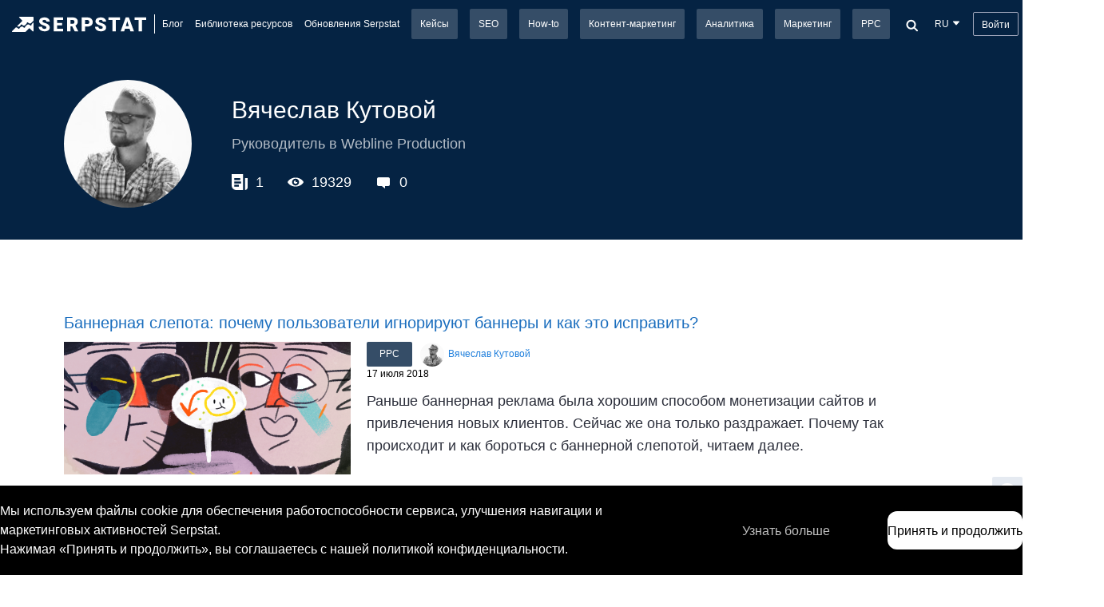

--- FILE ---
content_type: text/html; charset=UTF-8
request_url: https://serpstat.com/ru/blog/author/357473-357473/
body_size: 39382
content:
<!DOCTYPE html> <html lang="ru"> <head> <meta charset='utf-8'> <title>Вячеслав Кутовой― профиль автора в блоге Serpstat</title> <meta name="twitter:site" content="@Serpstat"> <meta name="twitter:card" content="photo"> <meta name="twitter:title" content="Serpstat – #1 Keyword Research and Competitor Analysis Tool"> <meta name="twitter:image" content="https://serpstat.com/img/serpstat_wallpaper2.jpg"> <meta name="twitter:url" content="https://serpstat.com/ru/blog/author/357473-357473/"> <meta property="og:title" content="Serpstat – #1 Keyword Research and Competitor Analysis Tool" /> <meta property="og:description" content="Вячеслав Кутовой : актуальная информация и контакты специалиста, лучшие публикации в блоге. Присоединяйтесь к сообществу Serpstat, публикуйте статьи и общайтесь с коллегами."/> <meta property="og:image" content="https://serpstat.com/img/serpstat_wallpaper2.jpg" /> <meta name="description" content="Вячеслав Кутовой : актуальная информация и контакты специалиста, лучшие публикации в блоге. Присоединяйтесь к сообществу Serpstat, публикуйте статьи и общайтесь с коллегами." /> <meta name="keywords" content="Вячеслав Кутовой" /> <meta name="msvalidate.01" content="9AD7AAD603C5AA0DD974C0FD0B4E9FF8" /> <meta http-equiv="Content-Type" content="text/html; charset=UTF-8" /> <meta http-equiv="X-UA-Compatible" content="IE=edge" /> <meta name='yandex-verification' content='661f3e9989f1e84a' /> <meta name="google-site-verification" content="wcoqoh5Ucs2HqzhbKo_kLllvEbt9XvVUVQ3CVzn1Ku4" /> <meta name='viewport' content='width=device-width,initial-scale=1,maximum-scale=1,user-scalable=no' /> <link rel="apple-touch-icon" sizes="57x57" href="/img/favicons/apple-touch-icon-57x57.png?v=vMdvn4lwma"> <link rel="apple-touch-icon" sizes="60x60" href="/img/favicons/apple-touch-icon-60x60.png?v=vMdvn4lwma"> <link rel="apple-touch-icon" sizes="72x72" href="/img/favicons/apple-touch-icon-72x72.png?v=vMdvn4lwma"> <link rel="apple-touch-icon" sizes="76x76" href="/img/favicons/apple-touch-icon-76x76.png?v=vMdvn4lwma"> <link rel="apple-touch-icon" sizes="114x114" href="/img/favicons/apple-touch-icon-114x114.png?v=vMdvn4lwma"> <link rel="apple-touch-icon" sizes="120x120" href="/img/favicons/apple-touch-icon-120x120.png?v=vMdvn4lwma"> <link rel="apple-touch-icon" sizes="144x144" href="/img/favicons/apple-touch-icon-144x144.png?v=vMdvn4lwma"> <link rel="apple-touch-icon" sizes="152x152" href="/img/favicons/apple-touch-icon-152x152.png?v=vMdvn4lwma"> <link rel="apple-touch-icon" sizes="167x167" href="/img/favicons/apple-touch-icon-167x167.png?v=vMdvn4lwma"> <link rel="apple-touch-icon" sizes="180x180" href="/img/favicons/apple-touch-icon-180x180.png?v=vMdvn4lwma"> <link rel="icon" type="image/png" sizes="32x32" href="/img/favicons/favicon-32x32.png?v=vMdvn4lwma"> <link rel="icon" type="image/png" sizes="16x16" href="/img/favicons/favicon-16x16.png?v=vMdvn4lwma"> <link rel="manifest" href="/img/favicons/site.webmanifest?v=vMdvn4lwma"> <link rel="mask-icon" href="/img/favicons/safari-pinned-tab.svg?v=vMdvn4lwma" color="#5bbad5"> <link rel="shortcut icon" href="/favicon.ico"> <meta name="msapplication-TileColor" content="#da532c"> <meta name="msapplication-TileImage" content="/img/favicons/mstile-144x144.png?v=vMdvn4lwma"> <meta name="msapplication-config" content="/img/favicons/browserconfig.xml?v=vMdvn4lwma"> <meta name="theme-color" content="#ffffff"> <link rel="alternate" type="application/rss+xml" title=" — Serpstat Blog" href="https://serpstat.com/feed/ru/" /> <link rel="preconnect" href="https://fonts.googleapis.com"> <link rel="preload" href='https://fonts.googleapis.com/css?family=Roboto:100,300,400,500,700&subset=latin,cyrillic&display=swap' as="font" crossorigin> <script rel="preload" src="/js/framework/jquery-1.10.2.min.js" as="script"></script> <script rel="preload" src="/js/framework/jquery-ui-1.12.1.min.js" as="script" async></script> <!--[if IE]> <script src='/js/html5shiv.min.js'></script> <![endif]--> <script>
        var dataLayer = window.dataLayer = window.dataLayer || [];

                    dataLayer.push({'pageType' : 'blog'});
        
        
            
            
            (function(w,d,s,l,i){w[l]=w[l]||[];w[l].push({'gtm.start':
            new Date().getTime(),event:'gtm.js'});var f=d.getElementsByTagName(s)[0],
            j=d.createElement(s),dl=l!='dataLayer'?'&l='+l:'';j.async=true;j.src=
            'https://www.googletagmanager.com/gtm.js?id='+i+dl;f.parentNode.insertBefore(j,f);
            })(window,document,'script','dataLayer','GTM-59VRZP');
            
        </script> <script type="text/javascript">
window.fullUserInfo = {"isGuest":true}</script> <script>
        var hasNoGdprCookie = '1';
        var countryCode = "US";
    </script> </head> <body class='page_promo || page_blog_post '><script type="text/javascript">
/*<![CDATA[*/
vueStore = {
    userPlan: 4,
    managerEmail: null}

/*]]>*/
</script>
 <link rel="preload" href="/css/blog_reset.css?1839510169" as="style" type='text/css'> <link rel="stylesheet" href="/css/blog_reset.css?1839510169" type='text/css'> <link rel="preload" href="/css/blog_page.css?1839510169" as="style" type='text/css'> <link rel="stylesheet" href="/css/blog_page.css?1839510169" type='text/css'> <noscript> <iframe src="https://www.googletagmanager.com/ns.html?id=GTM-59VRZP" height="0" width="0" style="display:none;visibility:hidden"></iframe> </noscript> <script type="application/ld+json">
{
    "@context": "https://schema.org",
    "@type": "Organization",
    "brand": "Serpstat",
    "logo": "https://serpstat.com/img/logo.png",
    "name": "Serpstat.company",
    "alternateName": "Serpstat",
    "url": "https://serpstat.com",
    "sameAs": ["https://www.facebook.com/SerpstatSEO","https://twitter.com/Serpstat_RU","https://www.linkedin.com/company/serpstat/","https://www.youtube.com/channel/UCfcsTBvKeHN9ppNY8zzhy1A","https://www.instagram.com/serpstat_ru/"]}
</script> <link rel="preload" as="style" href="/css/header.css?1839510169"> <link rel="stylesheet" href="/css/header.css?1839510169"> <script>
function googleOneTap({
  googleAccountConfigs,
  onSuccess,
  onError = () => {}
}) {
  const oauthEndpointURL =
    'https://oauth2.googleapis.com/tokeninfo?id_token=';

  if (!googleAccountConfigs.client_id) {
    throw new Error("client_id is required");
  }

  if (typeof window !== "undefined" && window.document) {
    const googleScript = document.createElement("script");
    googleScript.src = "https://accounts.google.com/gsi/client";
    googleScript.async = true;
    document.head.appendChild(googleScript);

    googleScript.addEventListener('load', function() {
      window.google.accounts.id.initialize({
        ...googleAccountConfigs,
        callback: data => {
          if (data.credential) {
            fetch(`${oauthEndpointURL}${data.credential}`)
            .then((resp) =>  resp.json())
            .then(resp => onSuccess(resp))
            .catch(error => onError(error));
          }
        },
      });
      window.google.accounts.id.prompt();
    })
  };
 }
</script> <script>
{
const runProcedure = async (methodName, params = {}) => {
  const response = await fetch('/node', {
    method: "POST",
    headers: {
      "Content-Type": "application/json",
    },
    body: JSON.stringify({
      id: null,
      method: methodName,
      params,
    }),
  });

  return await response.json(); 
}

async function oneTapHandler(response) {
  const { jwt } = await fetch('/node/create-jwt', {
    method: "POST",
    headers: {
      "Content-Type": "application/json",
    },
    body: JSON.stringify({
      id: response.sub,
      provider: 'google',
      emails: [{ value: response.email }],
    })    
  }).then(res => res.json());

  try {
    await runProcedure('auth.authenticateViaSocialNetworks',
      { msgToken: jwt }
    );
  } catch(err) {
    await runProcedure('auth.registrationViaSocialNetworks', {
      msgToken: jwt,
    });
  } finally {
    location.reload();
  }
}

window.addEventListener("load", () => {
  googleOneTap({
    googleAccountConfigs: {
      client_id: "1031674039976-451i0gqr4ho96fna5t8km2lv9cvvkt0m.apps.googleusercontent.com",
    },
    onSuccess: oneTapHandler,
  });
});
}
</script> <style>#credential_picker_container { top: 57px !important; }</style> <header class='header_main || header_blog || ri_handler'> <div class='header_logo'> <a href='/ru/' class="header_logo_img-link"> <svg class="header_logo_img"> <use xlink:href="#logo_disable"></use> </svg> </a> <span class='header_logo_blog_text'> <a class="header_logo_blog_link" href='/ru/blog/'> Блог </a> </span> </div> <nav class='ri_outer || header_nav'> <div class="header_category"> <div class="left_block"><a href="/ru/blog/" class="left_category ">Блог</a><a href="/ru/blog/category/ebooks/" class="left_category ">Библиотека ресурсов</a><a href="/ru/blog/category/news/" class="left_category ">Обновления Serpstat</a></div> <div class="right_block"><a href="/ru/blog/category/cases/" class="right_category ">Кейсы</a><a href="/ru/blog/category/seo/" class="right_category ">SEO</a><a href="/ru/blog/category/how-to/" class="right_category ">How-to</a><a href="/ru/blog/category/content-marketing/" class="right_category ">Контент-маркетинг</a><a href="/ru/blog/category/analytics/" class="right_category ">Аналитика</a><a href="/ru/blog/category/marketing/" class="right_category ">Маркетинг</a><a href="/ru/blog/category/ppc/" class="right_category ">PPC</a></div> </div> </nav> <div class='header_search'> <div class='header_search_trigger'> <svg class="icon "><use xmlns:xlink="http://www.w3.org/1999/xlink" xlink:href="#icon_search"></use></svg> </div> </div> <div class='bsearch_handler'> <div class='wrapper || smaller'> <div class='bsearch_close'> <svg class="icon "><use xmlns:xlink="http://www.w3.org/1999/xlink" xlink:href="#icon_close"></use></svg> </div> <form action="/ru/blog/blog-search/" class="ajax_form_page" data-block="#search_result"> <input type='search' name='search' class='bsearch_input || input || blog_search_input' placeholder='Поиск'> <input id="langSearch" type="hidden" name="langSearch" value="en"> <button type="button" class='bsearch_input_icon || button_strip bsearch_search_btn'> <svg class="icon "><use xmlns:xlink="http://www.w3.org/1999/xlink" xlink:href="#icon_search"></use></svg> </button> </form> <div class='clearfix bsearch_results' id="search_result"></div> </div> </div> <style> .bsearch_results .loader{ position: fixed !important; background-color: rgba(243,245,249,0.5); } </style> <div class='super_nav_handler || blog_sidebar' > <div class='super_nav_bg'></div> <div class='super_nav'> <div class='scrollbar'> <div class="sidebar_close"> <span> <svg class="icon "><use xmlns:xlink="http://www.w3.org/1999/xlink" xlink:href="#icon_close"></use></svg><span> </div> <div class="left_block"><a href="/ru/blog/" class="left_category ">Блог</a><a href="/ru/blog/category/ebooks/" class="left_category ">Библиотека ресурсов</a><a href="/ru/blog/category/news/" class="left_category ">Обновления Serpstat</a></div> <span class="dropdown_divider"></span><div class="right_block"><a href="/ru/blog/category/cases/" class="right_category ">Кейсы</a><a href="/ru/blog/category/seo/" class="right_category ">SEO</a><a href="/ru/blog/category/how-to/" class="right_category ">How-to</a><a href="/ru/blog/category/content-marketing/" class="right_category ">Контент-маркетинг</a><a href="/ru/blog/category/analytics/" class="right_category ">Аналитика</a><a href="/ru/blog/category/marketing/" class="right_category ">Маркетинг</a><a href="/ru/blog/category/ppc/" class="right_category ">PPC</a></div> <a href='/ru/login/' class='button_login || auth_button'>Войти</a> <a href='/ru/signup/' class='button_sign_in || auth_button'>Регистрация</a> </div> </div> </div> <div class='blog_header_lang'> <div class='header_lang || links_handler || dropdown_handler'> <div class='links_trigger || dropdown_trigger'> <span class='link_text'>RU</span> <svg class="icon "><use xmlns:xlink="http://www.w3.org/1999/xlink" xlink:href="#icon_chevron_dropdown"></use></svg> </div> <div class='links_dropdown || dropdown'> <a href="https://serpstat.com/blog/author/357473-357473/" data-lang="en" class="set_lang">EN</a> <a href="https://serpstat.com/uk/blog/author/357473-357473/" data-lang="uk" class="set_lang">UK</a> <a href="https://serpstat.com/de/blog/author/357473-357473/" data-lang="de" class="set_lang">DE</a> <a>RU</a> </div> </div> </div> <div class='hide_tablet || header_dropdowns || login_header_block'> <a href='/ru/login/' class='button_login || auth_button'>Войти</a> <a href='/ru/signup/' class='button_sign_in || auth_button || ml10'>Регистрация</a> </div> <div class='super_burger'> <div class='super_burger_icon'> <svg class="icon "><use xmlns:xlink="http://www.w3.org/1999/xlink" xlink:href="#icon_burger"></use></svg> </div> </div> </header> <script rel="preload" as="script" src='/js/framework/header_global.js?1839510169'></script> <script rel="preload" as="script" src='/js/framework/header.js?1839510169' defer></script> <main id='content'> <div class="blog_category_page"> <section class="author_header || df || jcc"> <div class="wrapper || df || aic " > <div class="blog_post_author_img" style="background-image: url(https://serpstat.com/files/img/8/1624352169.9211.jpg);"></div> <div class="df || fdc"> <div class="author || df"> <div class="base_info || df || fdc" > <a href=""> <h1 class="author_name || medium || fs30">Вячеслав Кутовой</h1></a> <p class="author_position || mt10 || medium || fs18"> Руководитель в Webline Production </p> </div> <div class="author_social || df || fdr || ml10 || mr10 " > </div> </div> <div class="statistic || mt20 || df || fdr" > <div class="counter || df || aic || mr30"> <svg class="icon"> <use xlink:href="#icon_list_t"></use> </svg> <span class="ml10 || fs18">1</span> </div> <div class="counter || df || aic || mr30"> <svg class="icon"> <use xlink:href="#icon_eye"></use> </svg> <span class="ml10 || fs18">19329</span> </div> <div class="counter || df || aic || mr30"> <svg class="icon"> <use xlink:href="#icon_message"></use> </svg> <span class="ml10 || fs18">0</span> </div> </div> </div> </div> </section> <section class='section || blog_section'> <div class='wrapper'> <div id="author_news"> <div class="row || mt20"> <div class="row || new_blog_post "> <div class="category_article_title" > <p class="main_blog_article_title"> <a href="/ru/blog/bannernaya-slepota-i-kak-ee-izbezhat/">Баннерная слепота: почему пользователи игнорируют баннеры и как это исправить?</a> </p> <div class=' link_fake_blog || dialog_open || main_blog_share_icon' data-href="/ru/blog/bannernaya-slepota-i-kak-ee-izbezhat/" data-dialog="#dialog_read_later"> <svg class="icon read_more_target"> <use xlink:href="#icon_share"></use> </svg> </div> </div> <div class="row || col_12 || col_desc_12 || col_tablet_12 || category_article_wrapper"> <figure class='blog_post || link_fake || icons_visible || col_4 || col_desc_4 || col_tablet_12' data-href='/ru/blog/bannernaya-slepota-i-kak-ee-izbezhat/' style="height: 166px; "> <div class='blog_post_bg || lazy_load_handler' style="margin-bottom: 0"> <div class='lazy_load_blur' style='background-image: url(https://serpstat.com/files/img/38/1531811212.7592.png)'></div> <div class='lazy_load || on_screen' data-image='https://serpstat.com/files/img/38/1531811212.7592.png'></div> </div> </figure> <div class="col_8 || col_desc_6 || col_tablet_12"> <div class="blog_post_article_data || category_post_data"> <div class="post_data_left_content"> <!-- category--> <a href='/ru/blog/category/ppc/' class='blog_post_cat'> PPC </a> <div class="blog_post_author_img" style=" background-image: url(https://serpstat.com/files/img/8/1624352169.9211.jpg);"></div> <a href="/ru/blog/author/357473-357473/" class='blog_post_author || link_text'>Вячеслав Кутовой</a> </div> <div class='link_fake_blog || dialog_open || main_blog_share_icon' data-href="/ru/blog/bannernaya-slepota-i-kak-ee-izbezhat/" data-dialog="#dialog_read_later"> <svg class="icon read_more_target"> <use xlink:href="#icon_share"></use> </svg> </div> </div> <div class="publish-date">17 июля 2018</div> <p class='main_blog_article_title || category_post_data'><a href='/ru/blog/bannernaya-slepota-i-kak-ee-izbezhat/'>Баннерная слепота: почему пользователи игнорируют баннеры и как это исправить?</a></p> <div class="blog_article_desc || col_12"> <p>Раньше баннерная реклама была хорошим способом монетизации сайтов и привлечения новых клиентов. Сейчас же она только раздражает. Почему так происходит и как бороться с баннерной слепотой, читаем далее.</p> </div> </div> </div> </div> </div> </div> <div class='clearfix'></div> <div class="blog_pagination_wrapper || mt30" > </div> <div class='clearfix'></div> </div> </section> <section class='section || blog_section'> <div class='wrapper'> <div class='page_heading'> <h3>Обновления Serpstat</h3> </div> <div id="news_in_blog"> <div class="row"> <div class='col_8 || col_tablet_12'> <div class='col_6 || col_tablet_12'> <div class="new_blog_post "> <figure class='blog_post || link_fake || icons_visible ' data-href='/ru/blog/itogi-goda-serpstat-v-tcifrah-i-faktah/' style="height:18rem;"> <div class='blog_post_bg || lazy_load_handler'> <div class='lazy_load_blur' style='background-image: url(https://serpstat.com/files/img/77/uploadfile_1735912666_2134.png)'></div> <div class='lazy_load || on_screen' data-image='https://serpstat.com/files/img/77/uploadfile_1735912666_2134.png'></div> </div> </figure> <div class="blog_post_article_data "> <div class="post_data_left_content"> <!-- category--> <a href='/ru/blog/category/news/' class='blog_post_cat'> Обновления Serpstat </a> <a class='blog_post_cat dropdown_tooltip_trigger ' data-custom-class=" main_blog_dropdown_tooltip" data-tooltip="<div class='tooltip_category'><a href='/ru/blog/category/seo/' class='blog_post_cat' >SEO</a></div>"> +1 </a> <div class="blog_post_author_img" style=" background-image: url(https://serpstat.com/files/img/1327970/1653292462.png);"></div> <a href="/ru/blog/author/1327970-1327970/" class='blog_post_author || link_text'>Анна Кравец</a> </div> <div class='link_fake_blog || dialog_open || main_blog_share_icon' data-href="/ru/blog/itogi-goda-serpstat-v-tcifrah-i-faktah/" data-dialog="#dialog_read_later"> <svg class="icon read_more_target"> <use xlink:href="#icon_share"></use> </svg> </div> </div> <div class="publish-date">3 января 2025</div> <p class="main_blog_article_title"> <a href='/ru/blog/itogi-goda-serpstat-v-tcifrah-i-faktah/'> Serpstat в 2024: любимые инструменты и главные новинки года </a> </p> </div> </div> <div class='col_6 || col_tablet_12'> <div class="new_blog_post || mb_responsible_news"> <figure class='blog_post || link_fake || icons_visible ' data-href='/ru/blog/obedinili-dva-modulya-v-analiz-sajta/' style="height:18rem;"> <div class='blog_post_bg || lazy_load_handler'> <div class='lazy_load_blur' style='background-image: url(https://serpstat.com/files/img/74/uploadfile_1711541627_8826.jpg)'></div> <div class='lazy_load || on_screen' data-image='https://serpstat.com/files/img/74/uploadfile_1711541627_8826.jpg'></div> </div> </figure> <div class="blog_post_article_data "> <div class="post_data_left_content"> <!-- category--> <a href='/ru/blog/category/news/' class='blog_post_cat'> Обновления Serpstat </a> <a class='blog_post_cat dropdown_tooltip_trigger ' data-custom-class=" main_blog_dropdown_tooltip" data-tooltip="<div class='tooltip_category'><a href='/ru/blog/category/seo/' class='blog_post_cat' >SEO</a></div>"> +1 </a> <div class="blog_post_author_img" style=" background-image: url(https://serpstat.com/files/img/1327970/1653292462.png);"></div> <a href="/ru/blog/author/1327970-1327970/" class='blog_post_author || link_text'>Анна Кравец</a> </div> <div class='link_fake_blog || dialog_open || main_blog_share_icon' data-href="/ru/blog/obedinili-dva-modulya-v-analiz-sajta/" data-dialog="#dialog_read_later"> <svg class="icon read_more_target"> <use xlink:href="#icon_share"></use> </svg> </div> </div> <div class="publish-date">28 марта 2024</div> <p class="main_blog_article_title"> <a href='/ru/blog/obedinili-dva-modulya-v-analiz-sajta/'> Почему мы объединили два модуля в Анализ сайта </a> </p> </div> </div> <div class='col_6 || col_tablet_12'> <div class="new_blog_post || mb_responsible_news"> <figure class='blog_post || link_fake || icons_visible ' data-href='/ru/blog/monitoring-obratnyh-ssylok/' style="height:18rem;"> <div class='blog_post_bg || lazy_load_handler'> <div class='lazy_load_blur' style='background-image: url(https://serpstat.com/files/img/89/uploadfile_1711364065_4726.png)'></div> <div class='lazy_load || on_screen' data-image='https://serpstat.com/files/img/89/uploadfile_1711364065_4726.png'></div> </div> </figure> <div class="blog_post_article_data "> <div class="post_data_left_content"> <!-- category--> <a href='/ru/blog/category/news/' class='blog_post_cat'> Обновления Serpstat </a> <a class='blog_post_cat dropdown_tooltip_trigger ' data-custom-class=" main_blog_dropdown_tooltip" data-tooltip="<div class='tooltip_category'><a href='/ru/blog/category/seo/' class='blog_post_cat' >SEO</a><a href='/ru/blog/category/how-to/' class='blog_post_cat' >How-to</a></div>"> +2 </a> <div class="blog_post_author_img" style=" background-image: url(https://serpstat.com/files/img/1327970/1653292462.png);"></div> <a href="/ru/blog/author/1327970-1327970/" class='blog_post_author || link_text'>Анна Кравец</a> </div> <div class='link_fake_blog || dialog_open || main_blog_share_icon' data-href="/ru/blog/monitoring-obratnyh-ssylok/" data-dialog="#dialog_read_later"> <svg class="icon read_more_target"> <use xlink:href="#icon_share"></use> </svg> </div> </div> <div class="publish-date">25 марта 2024</div> <p class="main_blog_article_title"> <a href='/ru/blog/monitoring-obratnyh-ssylok/'> Как проверить индексацию и состояние обратных ссылок инструментом «Линкбилдинг»? </a> </p> </div> </div> <div class='col_6 || col_tablet_12'> <div class="new_blog_post || mb_responsible_news"> <figure class='blog_post || link_fake || icons_visible ' data-href='/ru/blog/redaktor-teksta-na-ii/' style="height:18rem;"> <div class='blog_post_bg || lazy_load_handler'> <div class='lazy_load_blur' style='background-image: url(https://serpstat.com/files/img/83/uploadfile_1710155245_9935.png)'></div> <div class='lazy_load || on_screen' data-image='https://serpstat.com/files/img/83/uploadfile_1710155245_9935.png'></div> </div> </figure> <div class="blog_post_article_data "> <div class="post_data_left_content"> <!-- category--> <a href='/ru/blog/category/news/' class='blog_post_cat'> Обновления Serpstat </a> <a class='blog_post_cat dropdown_tooltip_trigger ' data-custom-class=" main_blog_dropdown_tooltip" data-tooltip="<div class='tooltip_category'><a href='/ru/blog/category/content-marketing/' class='blog_post_cat' >Контент-маркетинг</a></div>"> +1 </a> <div class="blog_post_author_img" style=" background-image: url(https://serpstat.com/files/img/1327970/1653292462.png);"></div> <a href="/ru/blog/author/1327970-1327970/" class='blog_post_author || link_text'>Анна Кравец</a> </div> <div class='link_fake_blog || dialog_open || main_blog_share_icon' data-href="/ru/blog/redaktor-teksta-na-ii/" data-dialog="#dialog_read_later"> <svg class="icon read_more_target"> <use xlink:href="#icon_share"></use> </svg> </div> </div> <div class="publish-date">11 марта 2024</div> <p class="main_blog_article_title"> <a href='/ru/blog/redaktor-teksta-na-ii/'> Редактор текста: создание контента в эпоху искусственного интеллекта </a> </p> </div> </div> </div> <div class='col_4 || col_tablet_12'> <div class='col_12 || col_desc_12 || blog_form_wrapper' id="blog_sub_form_" data-offset='300'> <div class='validate_form'> <h4>Serpstat — набор инструментов для поискового маркетинга!</h4> <a href="/ru/login/" class="button || width_full || green" style="margin-top:20px;" > <span>7 дней бесплатно</span> </a> </div> </div> </div> </div> <a href="/ru/blog/category/news/" class='button || wider || blog_main_load_more_btn'> Загрузить еще </a> </div> </div> </section></div> </main> <link rel="preload" href="/css/footer.css?1839510169" as="style" type='text/css'> <link href="/css/footer.css?1839510169" rel="stylesheet"> <footer> <div class="fpc"> <div class="fpc-wrapper"> <span class="fpc-section-title">Расширение Serpstat для браузеров. <a href="/ru/extension/" target="_blank" rel="noopener">Узнать больше</a> </span> <div class="fpc-button-section" > <a class="fpc-button-wrapper" target="_blank" rel="noopener,nofollow" href="https://chrome.google.com/webstore/detail/serpstat-website-seo-chec/fcgbopaomlpldhbinhgebmkcnkfconmn?hl=ru" type="button"> <div class="fpc-button"> <svg class="fpc-button-icon"> <use xlink:href='#icon_f-chrome-color'></use> </svg> <span class="fpc-button-title">Установить для Chrome</span> </div> </a> <a class="fpc-button-wrapper" target="_blank" rel="noopener,nofollow" href="https://addons.mozilla.org/ru/firefox/addon/serpstat-plugin/" type="button"> <div class="fpc-button"> <svg class="fpc-button-icon"> <use xlink:href='#icon_f-mozilla-color'></use> </svg> <span class="fpc-button-title">Установить для Firefox</span> </div> </a> <a class="fpc-button-wrapper" target="_blank" rel="noopener,nofollow" href="https://addons.opera.com/ru/extensions/details/serpstat-plugin-seo-website-analysis-2/" type="button"> <div class="fpc-button"> <svg class="fpc-button-icon"> <use xlink:href='#icon_f-opera-color'></use> </svg> <span class="fpc-button-title">Установить для Opera</span> </div> </a> <a class="fpc-button-wrapper" target="_blank" rel="noopener,nofollow" href="https://microsoftedge.microsoft.com/addons/detail/serpstat-website-seo-chec/aidfflgbhbapkopbikhgapbcimkpipbf?hl=ru" type="button"> <div class="fpc-button"> <svg class="fpc-button-icon"> <use xlink:href='#icon_f-edge-color'></use> </svg> <span class="fpc-button-title">Установить для Microsoft Edge</span> </div> </a> </div> </div> </div> <div> <svg style="position: absolute; width: 0; height: 0;" width="0" height="0" version="1.1" xmlns="http://www.w3.org/2000/svg" xmlns:xlink="http://www.w3.org/1999/xlink"> <defs> <symbol id="icon_f-chrome-color" viewBox="1 1 176 176"> <style><![CDATA[.B{clip-path:url(#C)}.C{fill:#3e2723}.D{fill-opacity:.15}.E{fill-opacity:.2}]]></style> <defs> <circle id="A" cx="96" cy="96" r="88"/> <path id="B" d="M8 184h83.77l38.88-38.88V116h-69.3L8 24.48z"/> </defs> <clipPath id="C"> <use xlink:href="#A"/> </clipPath> <g class="B" transform="translate(-7 -7)"> <path d="M21.97 8v108h39.4L96 56h88V8z" fill="#db4437"/> <linearGradient id="D" x1="29.34" x2="81.84" y1="75.02" y2="44.35" gradientUnits="userSpaceOnUse"> <stop stop-color="#a52714" stop-opacity=".6" offset="0"/> <stop stop-color="#a52714" stop-opacity="0" offset=".66"/> </linearGradient> <path d="M21.97 8v108h39.4L96 56h88V8z" fill="url(#D)"/> <path d="M62.3 115.6L22.48 47.3l-.58 1 39.54 67.8z" class="C D"/> <use xlink:href="#B" fill="#0f9d58"/> <linearGradient id="E" x1="110.9" x2="52.54" y1="164.5" y2="130.3" gradientUnits="userSpaceOnUse"> <stop stop-color="#055524" stop-opacity=".4" offset="0"/> <stop stop-color="#055524" stop-opacity="0" offset=".33"/> </linearGradient> <path d="M8 184h83.77l38.88-38.88V116h-69.3L8 24.48z" fill="url(#E)"/> <path d="M129.8 117.3l-.83-.48-38.4 67.15h1.15l38.1-66.64z" fill="#263238" class="D"/> <defs> <path id="F" d="M8 184h83.77l38.88-38.88V116h-69.3L8 24.48z"/> </defs> <clipPath id="G"> <use xlink:href="#F"/> </clipPath> <g clip-path="url(#G)"> <path d="M96 56l34.65 60-38.88 68H184V56z" fill="#ffcd40"/> <linearGradient id="H" x1="121.9" x2="136.6" y1="49.8" y2="114.1" gradientUnits="userSpaceOnUse"> <stop stop-color="#ea6100" stop-opacity=".3" offset="0"/> <stop stop-color="#ea6100" stop-opacity="0" offset=".66"/> </linearGradient> <path d="M96 56l34.65 60-38.88 68H184V56z" fill="url(#H)"/> </g> <path d="M96 56l34.65 60-38.88 68H184V56z" fill="#ffcd40"/> <path d="M96 56l34.65 60-38.88 68H184V56z" fill="url(#H)"/> <defs> <path id="I" d="M96 56l34.65 60-38.88 68H184V56z"/> </defs> <clipPath id="J"> <use xlink:href="#I"/> </clipPath> <g clip-path="url(#J)"> <path d="M21.97 8v108h39.4L96 56h88V8z" fill="#db4437"/> <path d="M21.97 8v108h39.4L96 56h88V8z" fill="url(#D)"/> </g> </g> <radialGradient id="K" cx="668.2" cy="55.95" r="84.08" gradientTransform="translate(-576)" gradientUnits="userSpaceOnUse"> <stop stop-color="#3e2723" stop-opacity=".2" offset="0"/> <stop stop-color="#3e2723" stop-opacity="0" offset="1"/> </radialGradient> <g transform="translate(-7 -7)"> <path d="M96 56v20.95L174.4 56z" fill="url(#K)" class="B"/> <g class="B"> <defs> <path id="L" d="M21.97 8v40.34L61.36 116 96 56h88V8z"/> </defs> <clipPath id="M"> <use xlink:href="#L"/> </clipPath> <g clip-path="url(#M)"> <use xlink:href="#B" fill="#0f9d58"/> <path d="M8 184h83.77l38.88-38.88V116h-69.3L8 24.48z" fill="url(#E)"/> </g> </g> </g> <radialGradient id="N" cx="597.9" cy="48.52" r="78.04" gradientTransform="translate(-576)" gradientUnits="userSpaceOnUse"> <stop stop-color="#3e2723" stop-opacity=".2" offset="0"/> <stop stop-color="#3e2723" stop-opacity="0" offset="1"/> </radialGradient> <path transform="translate(-7 -7)" d="M21.97 48.45l57.25 57.24L61.36 116z" fill="url(#N)" class="B"/> <radialGradient id="O" cx="671.8" cy="96.14" r="87.87" gradientTransform="translate(-576)" gradientUnits="userSpaceOnUse"> <stop stop-color="#263238" stop-opacity=".2" offset="0"/> <stop stop-color="#263238" stop-opacity="0" offset="1"/> </radialGradient> <g transform="translate(-7 -7)"> <path d="M91.83 183.9l20.96-78.2 17.86 10.3z" fill="url(#O)" class="B"/> <g class="B"> <circle cx="96" cy="96" r="40" fill="#f1f1f1"/> <circle cx="96" cy="96" r="32" fill="#4285f4"/> <path d="M96 55c-22.1 0-40 17.9-40 40v1c0-22.1 17.9-40 40-40h88v-1H96z" class="C E"/> <path d="M130.6 116c-6.92 11.94-19.8 20-34.6 20-14.8 0-27.7-8.06-34.6-20h-.04L8 24.48v1L61.4 117c6.92 11.94 19.8 20 34.6 20 14.8 0 27.68-8.05 34.6-20h.05v-1h-.06z" fill="#fff" fill-opacity=".1"/> <path d="M97 56c-.17 0-.33.02-.5.03C118.36 56.3 136 74.08 136 96s-17.64 39.7-39.5 39.97c.17 0 .33.03.5.03 22.1 0 40-17.9 40-40s-17.9-40-40-40z" opacity=".1" class="C"/> <path d="M131 117.3c3.4-5.88 5.37-12.68 5.37-19.96a39.87 39.87 0 0 0-1.87-12.09c.95 3.42 1.5 7 1.5 10.73 0 7.28-1.97 14.08-5.37 19.96l.02.04-38.88 68h1.16L131 117.3z" fill="#fff" class="E"/> <path d="M96 9c48.43 0 87.72 39.13 88 87.5 0-.17.01-.33.01-.5 0-48.6-39.4-88-88-88S8 47.4 8 96c0 .17.01.33.01.5C8.28 48.13 47.57 9 96 9z" fill="#fff" class="E"/> <path d="M96 183c48.43 0 87.72-39.13 88-87.5 0 .17.01.33.01.5 0 48.6-39.4 88-88 88S8 144.6 8 96c0-.17.01-.33.01-.5.27 48.37 39.56 87.5 88 87.5z" class="C D"/> </g> </g> </symbol> <symbol id="icon_f-mozilla-color" viewBox="0 0 77.42 79.97"> <defs> <linearGradient id="a" x1="70.79" x2="6.447" y1="12.39" y2="74.47" gradientTransform="translate(-1.3 -.004086)" gradientUnits="userSpaceOnUse"> <stop stop-color="#fff44f" offset=".048"/> <stop stop-color="#ffe847" offset=".111"/> <stop stop-color="#ffc830" offset=".225"/> <stop stop-color="#ff980e" offset=".368"/> <stop stop-color="#ff8b16" offset=".401"/> <stop stop-color="#ff672a" offset=".462"/> <stop stop-color="#ff3647" offset=".534"/> <stop stop-color="#e31587" offset=".705"/> </linearGradient> <radialGradient id="b" cx="-7907" cy="-8515" r="80.8" gradientTransform="translate(7974 8524)" gradientUnits="userSpaceOnUse"> <stop stop-color="#ffbd4f" offset=".129"/> <stop stop-color="#ffac31" offset=".186"/> <stop stop-color="#ff9d17" offset=".247"/> <stop stop-color="#ff980e" offset=".283"/> <stop stop-color="#ff563b" offset=".403"/> <stop stop-color="#ff3750" offset=".467"/> <stop stop-color="#f5156c" offset=".71"/> <stop stop-color="#eb0878" offset=".782"/> <stop stop-color="#e50080" offset=".86"/> </radialGradient> <radialGradient id="c" cx="-7937" cy="-8482" r="80.8" gradientTransform="translate(7974 8524)" gradientUnits="userSpaceOnUse"> <stop stop-color="#960e18" offset=".3"/> <stop stop-color="#b11927" stop-opacity=".74" offset=".351"/> <stop stop-color="#db293d" stop-opacity=".343" offset=".435"/> <stop stop-color="#f5334b" stop-opacity=".094" offset=".497"/> <stop stop-color="#ff3750" stop-opacity="0" offset=".53"/> </radialGradient> <radialGradient id="d" cx="-7927" cy="-8533" r="58.53" gradientTransform="translate(7974 8524)" gradientUnits="userSpaceOnUse"> <stop stop-color="#fff44f" offset=".132"/> <stop stop-color="#ffdc3e" offset=".252"/> <stop stop-color="#ff9d12" offset=".506"/> <stop stop-color="#ff980e" offset=".526"/> </radialGradient> <radialGradient id="e" cx="-7946" cy="-8461" r="38.47" gradientTransform="translate(7974 8524)" gradientUnits="userSpaceOnUse"> <stop stop-color="#3a8ee6" offset=".353"/> <stop stop-color="#5c79f0" offset=".472"/> <stop stop-color="#9059ff" offset=".669"/> <stop stop-color="#c139e6" offset="1"/> </radialGradient> <radialGradient id="f" cx="-7936" cy="-8492" r="20.4" gradientTransform="matrix(.972 -.235 .275 1.138 10090 7834)" gradientUnits="userSpaceOnUse"> <stop stop-color="#9059ff" stop-opacity="0" offset=".206"/> <stop stop-color="#8c4ff3" stop-opacity=".064" offset=".278"/> <stop stop-color="#7716a8" stop-opacity=".45" offset=".747"/> <stop stop-color="#6e008b" stop-opacity=".6" offset=".975"/> </radialGradient> <radialGradient id="g" cx="-7938" cy="-8518" r="27.68" gradientTransform="translate(7974 8524)" gradientUnits="userSpaceOnUse"> <stop stop-color="#ffe226" offset="0"/> <stop stop-color="#ffdb27" offset=".121"/> <stop stop-color="#ffc82a" offset=".295"/> <stop stop-color="#ffa930" offset=".502"/> <stop stop-color="#ff7e37" offset=".732"/> <stop stop-color="#ff7139" offset=".792"/> </radialGradient> <radialGradient id="h" cx="-7916" cy="-8536" r="118.1" gradientTransform="translate(7974 8524)" gradientUnits="userSpaceOnUse"> <stop stop-color="#fff44f" offset=".113"/> <stop stop-color="#ff980e" offset=".456"/> <stop stop-color="#ff5634" offset=".622"/> <stop stop-color="#ff3647" offset=".716"/> <stop stop-color="#e31587" offset=".904"/> </radialGradient> <radialGradient id="i" cx="-7927" cy="-8523" r="86.5" gradientTransform="matrix(.105 .995 -.653 .069 -4685 8470)" gradientUnits="userSpaceOnUse"> <stop stop-color="#fff44f" offset="0"/> <stop stop-color="#ffe847" offset=".06"/> <stop stop-color="#ffc830" offset=".168"/> <stop stop-color="#ff980e" offset=".304"/> <stop stop-color="#ff8b16" offset=".356"/> <stop stop-color="#ff672a" offset=".455"/> <stop stop-color="#ff3647" offset=".57"/> <stop stop-color="#e31587" offset=".737"/> </radialGradient> <radialGradient id="j" cx="-7938" cy="-8508" r="73.72" gradientTransform="translate(7974 8524)" gradientUnits="userSpaceOnUse"> <stop stop-color="#fff44f" offset=".137"/> <stop stop-color="#ff980e" offset=".48"/> <stop stop-color="#ff5634" offset=".592"/> <stop stop-color="#ff3647" offset=".655"/> <stop stop-color="#e31587" offset=".904"/> </radialGradient> <radialGradient id="k" cx="-7919" cy="-8504" r="80.69" gradientTransform="translate(7974 8524)" gradientUnits="userSpaceOnUse"> <stop stop-color="#fff44f" offset=".094"/> <stop stop-color="#ffe141" offset=".231"/> <stop stop-color="#ffaf1e" offset=".509"/> <stop stop-color="#ff980e" offset=".626"/> </radialGradient> <linearGradient id="l" x1="70.01" x2="15.27" y1="12.06" y2="66.81" gradientTransform="translate(-1.3 -.004086)" gradientUnits="userSpaceOnUse"> <stop stop-color="#fff44f" stop-opacity=".8" offset=".167"/> <stop stop-color="#fff44f" stop-opacity=".634" offset=".266"/> <stop stop-color="#fff44f" stop-opacity=".217" offset=".489"/> <stop stop-color="#fff44f" stop-opacity="0" offset=".6"/> </linearGradient> </defs> <path d="m74.62 26.83c-1.684-4.052-5.1-8.427-7.775-9.81a40.27 40.27 0 0 1 3.925 11.76l7e-3 0.065c-4.382-10.92-11.81-15.33-17.88-24.92-0.307-0.485-0.614-0.971-0.913-1.484-0.171-0.293-0.308-0.557-0.427-0.8a7.053 7.053 0 0 1-0.578-1.535 0.1 0.1 0 0 0-0.088-0.1 0.138 0.138 0 0 0-0.073 0c-5e-3 0-0.013 9e-3 -0.019 0.011s-0.019 0.011-0.028 0.015l0.015-0.026c-9.735 5.7-13.04 16.25-13.34 21.53a19.39 19.39 0 0 0-10.67 4.111 11.59 11.59 0 0 0-1-0.758 17.97 17.97 0 0 1-0.109-9.473 28.7 28.7 0 0 0-9.329 7.21h-0.018c-1.536-1.947-1.428-8.367-1.34-9.708a6.928 6.928 0 0 0-1.294 0.687 28.22 28.22 0 0 0-3.788 3.245 33.84 33.84 0 0 0-3.623 4.347v6e-3 -7e-3a32.73 32.73 0 0 0-5.2 11.74l-0.052 0.256c-0.073 0.341-0.336 2.049-0.381 2.42 0 0.029-6e-3 0.056-9e-3 0.085a36.94 36.94 0 0 0-0.629 5.343v0.2a38.76 38.76 0 0 0 76.95 6.554c0.065-0.5 0.118-0.995 0.176-1.5a39.86 39.86 0 0 0-2.514-19.47zm-44.67 30.34c0.181 0.087 0.351 0.181 0.537 0.264l0.027 0.017q-0.282-0.135-0.564-0.281zm8.878-23.38m31.95-4.934v-0.037l7e-3 0.041z" style="fill:url(#a)"/> <path d="m74.62 26.83c-1.684-4.052-5.1-8.427-7.775-9.81a40.27 40.27 0 0 1 3.925 11.76v0.037l7e-3 0.041a35.1 35.1 0 0 1-1.206 26.16c-4.442 9.531-15.19 19.3-32.02 18.82-18.18-0.515-34.2-14.01-37.19-31.68-0.545-2.787 0-4.2 0.274-6.465a28.88 28.88 0 0 0-0.623 5.348v0.2a38.76 38.76 0 0 0 76.95 6.554c0.065-0.5 0.118-0.995 0.176-1.5a39.86 39.86 0 0 0-2.514-19.47z" style="fill:url(#b)"/> <path d="m74.62 26.83c-1.684-4.052-5.1-8.427-7.775-9.81a40.27 40.27 0 0 1 3.925 11.76v0.037l7e-3 0.041a35.1 35.1 0 0 1-1.206 26.16c-4.442 9.531-15.19 19.3-32.02 18.82-18.18-0.515-34.2-14.01-37.19-31.68-0.545-2.787 0-4.2 0.274-6.465a28.88 28.88 0 0 0-0.623 5.348v0.2a38.76 38.76 0 0 0 76.95 6.554c0.065-0.5 0.118-0.995 0.176-1.5a39.86 39.86 0 0 0-2.514-19.47z" style="fill:url(#c)"/> <path d="m55.78 31.38c0.084 0.059 0.162 0.118 0.241 0.177a21.1 21.1 0 0 0-3.6-4.695c-12.05-12.05-3.157-26.12-1.658-26.84l0.015-0.022c-9.735 5.7-13.04 16.25-13.34 21.53 0.452-0.031 0.9-0.069 1.362-0.069a19.56 19.56 0 0 1 16.98 9.917z" style="fill:url(#d)"/> <path d="m38.82 33.79c-0.064 0.964-3.47 4.289-4.661 4.289-11.02 0-12.81 6.667-12.81 6.667 0.488 5.614 4.4 10.24 9.129 12.68 0.216 0.112 0.435 0.213 0.654 0.312q0.569 0.252 1.138 0.466a17.24 17.24 0 0 0 5.043 0.973c19.32 0.906 23.06-23.1 9.119-30.07a13.38 13.38 0 0 1 9.345 2.269 19.56 19.56 0 0 0-16.98-9.917c-0.46 0-0.91 0.038-1.362 0.069a19.39 19.39 0 0 0-10.67 4.111c0.591 0.5 1.258 1.168 2.663 2.553 2.63 2.591 9.375 5.275 9.39 5.59z" style="fill:url(#e)"/> <path d="m38.82 33.79c-0.064 0.964-3.47 4.289-4.661 4.289-11.02 0-12.81 6.667-12.81 6.667 0.488 5.614 4.4 10.24 9.129 12.68 0.216 0.112 0.435 0.213 0.654 0.312q0.569 0.252 1.138 0.466a17.24 17.24 0 0 0 5.043 0.973c19.32 0.906 23.06-23.1 9.119-30.07a13.38 13.38 0 0 1 9.345 2.269 19.56 19.56 0 0 0-16.98-9.917c-0.46 0-0.91 0.038-1.362 0.069a19.39 19.39 0 0 0-10.67 4.111c0.591 0.5 1.258 1.168 2.663 2.553 2.63 2.591 9.375 5.275 9.39 5.59z" style="fill:url(#f)"/> <path d="m24.96 24.36c0.314 0.2 0.573 0.374 0.8 0.531a17.97 17.97 0 0 1-0.109-9.473 28.7 28.7 0 0 0-9.329 7.21c0.189-5e-3 5.811-0.106 8.638 1.732z" style="fill:url(#g)"/> <path d="m0.354 42.16c2.991 17.67 19.01 31.17 37.19 31.68 16.83 0.476 27.58-9.294 32.02-18.82a35.1 35.1 0 0 0 1.206-26.16v-0.037c0-0.029-6e-3 -0.046 0-0.037l7e-3 0.065c1.375 8.977-3.191 17.67-10.33 23.56l-0.022 0.05c-13.91 11.33-27.22 6.834-29.91 5q-0.282-0.135-0.564-0.281c-8.109-3.876-11.46-11.26-10.74-17.6a9.953 9.953 0 0 1-9.181-5.775 14.62 14.62 0 0 1 14.25-0.572 19.3 19.3 0 0 0 14.55 0.572c-0.015-0.315-6.76-3-9.39-5.59-1.405-1.385-2.072-2.052-2.663-2.553a11.59 11.59 0 0 0-1-0.758c-0.23-0.157-0.489-0.327-0.8-0.531-2.827-1.838-8.449-1.737-8.635-1.732h-0.018c-1.536-1.947-1.428-8.367-1.34-9.708a6.928 6.928 0 0 0-1.294 0.687 28.22 28.22 0 0 0-3.788 3.245 33.84 33.84 0 0 0-3.638 4.337v6e-3 -7e-3a32.73 32.73 0 0 0-5.2 11.74c-0.019 0.079-1.396 6.099-0.717 9.221z" style="fill:url(#h)"/> <path d="m52.42 26.86a21.1 21.1 0 0 1 3.6 4.7c0.213 0.161 0.412 0.321 0.581 0.476 8.787 8.1 4.183 19.55 3.84 20.36 7.138-5.881 11.7-14.58 10.33-23.56-4.384-10.93-11.82-15.34-17.88-24.93-0.307-0.485-0.614-0.971-0.913-1.484-0.171-0.293-0.308-0.557-0.427-0.8a7.053 7.053 0 0 1-0.578-1.535 0.1 0.1 0 0 0-0.088-0.1 0.138 0.138 0 0 0-0.073 0c-5e-3 0-0.013 9e-3 -0.019 0.011s-0.019 0.011-0.028 0.015c-1.499 0.711-10.39 14.79 1.66 26.83z" style="fill:url(#i)"/> <path d="m56.6 32.04c-0.169-0.155-0.368-0.315-0.581-0.476-0.079-0.059-0.157-0.118-0.241-0.177a13.38 13.38 0 0 0-9.345-2.269c13.94 6.97 10.2 30.97-9.119 30.07a17.24 17.24 0 0 1-5.043-0.973q-0.569-0.213-1.138-0.466c-0.219-0.1-0.438-0.2-0.654-0.312l0.027 0.017c2.694 1.839 16 6.332 29.91-5l0.022-0.05c0.347-0.81 4.951-12.26-3.84-20.36z" style="fill:url(#j)"/> <path d="m21.35 44.74s1.789-6.667 12.81-6.667c1.191 0 4.6-3.325 4.661-4.289a19.3 19.3 0 0 1-14.55-0.572 14.62 14.62 0 0 0-14.25 0.572 9.953 9.953 0 0 0 9.181 5.775c-0.718 6.337 2.632 13.72 10.74 17.6 0.181 0.087 0.351 0.181 0.537 0.264-4.733-2.445-8.641-7.069-9.129-12.68z" style="fill:url(#k)"/> <path d="m74.62 26.83c-1.684-4.052-5.1-8.427-7.775-9.81a40.27 40.27 0 0 1 3.925 11.76l7e-3 0.065c-4.382-10.92-11.81-15.33-17.88-24.92-0.307-0.485-0.614-0.971-0.913-1.484-0.171-0.293-0.308-0.557-0.427-0.8a7.053 7.053 0 0 1-0.578-1.535 0.1 0.1 0 0 0-0.088-0.1 0.138 0.138 0 0 0-0.073 0c-5e-3 0-0.013 9e-3 -0.019 0.011s-0.019 0.011-0.028 0.015l0.015-0.026c-9.735 5.7-13.04 16.25-13.34 21.53 0.452-0.031 0.9-0.069 1.362-0.069a19.56 19.56 0 0 1 16.98 9.917 13.38 13.38 0 0 0-9.345-2.269c13.94 6.97 10.2 30.97-9.119 30.07a17.24 17.24 0 0 1-5.043-0.973q-0.569-0.213-1.138-0.466c-0.219-0.1-0.438-0.2-0.654-0.312l0.027 0.017q-0.282-0.135-0.564-0.281c0.181 0.087 0.351 0.181 0.537 0.264-4.733-2.446-8.641-7.07-9.129-12.68 0 0 1.789-6.667 12.81-6.667 1.191 0 4.6-3.325 4.661-4.289-0.015-0.315-6.76-3-9.39-5.59-1.405-1.385-2.072-2.052-2.663-2.553a11.59 11.59 0 0 0-1-0.758 17.97 17.97 0 0 1-0.109-9.473 28.7 28.7 0 0 0-9.329 7.21h-0.018c-1.536-1.947-1.428-8.367-1.34-9.708a6.928 6.928 0 0 0-1.294 0.687 28.22 28.22 0 0 0-3.788 3.245 33.84 33.84 0 0 0-3.623 4.347v6e-3 -7e-3a32.73 32.73 0 0 0-5.2 11.74l-0.052 0.256c-0.073 0.341-0.4 2.073-0.447 2.445v0a45.09 45.09 0 0 0-0.572 5.403v0.2a38.76 38.76 0 0 0 76.95 6.554c0.065-0.5 0.118-0.995 0.176-1.5a39.86 39.86 0 0 0-2.514-19.47zm-3.845 1.991 7e-3 0.041z" style="fill:url(#l)"/> </symbol> <symbol id="icon_f-opera-color" viewBox="0 0 75.591 75.591"> <linearGradient id="o_a" gradientTransform="matrix(0 -54.944 -54.944 0 23.62 79.474)" gradientUnits="userSpaceOnUse" x2="1"> <stop offset="0" stop-color="#ff1b2d"/> <stop offset=".3" stop-color="#ff1b2d"/> <stop offset=".614" stop-color="#ff1b2d"/> <stop offset="1" stop-color="#a70014"/> </linearGradient> <linearGradient id="o_b" gradientTransform="matrix(0 -48.595 -48.595 0 37.854 76.235)" gradientUnits="userSpaceOnUse" x2="1"> <stop offset="0" stop-color="#9c0000"/> <stop offset=".7" stop-color="#ff4b4b"/> <stop offset="1" stop-color="#ff4b4b"/> </linearGradient> <g transform="matrix(1.3333 0 0 -1.3333 0 107.2)"> <path d="m28.346 80.398c-15.655 0-28.346-12.691-28.346-28.346 0-15.202 11.968-27.609 26.996-28.313.44848-.02115.89766-.03314 1.3504-.03314 7.2574 0 13.876 2.7289 18.891 7.2137-3.3227-2.2036-7.2074-3.4715-11.359-3.4715-6.7504 0-12.796 3.3488-16.862 8.6297-3.1344 3.6999-5.1645 9.1691-5.3028 15.307v1.3349c.13821 6.1377 2.1683 11.608 5.302 15.307 4.0666 5.2809 10.112 8.6297 16.862 8.6297 4.1526 0 8.038-1.2679 11.361-3.4729-4.9904 4.4643-11.569 7.1876-18.786 7.2144-.03596 0-.07122.0014-.10718.0014z" fill="url(#o_a)"/> <path d="m19.016 68.025c2.6013 3.0709 5.9607 4.9227 9.631 4.9227 8.2524 0 14.941-9.356 14.941-20.897s-6.6891-20.897-14.941-20.897c-3.6703 0-7.0297 1.851-9.6303 4.922 4.0659-5.2809 10.111-8.6297 16.862-8.6297 4.1519 0 8.0366 1.2679 11.359 3.4715 5.802 5.1906 9.4554 12.735 9.4554 21.133 0 8.397-3.6527 15.941-9.4533 21.131-3.3234 2.205-7.2088 3.4729-11.361 3.4729-6.7504 0-12.796-3.3488-16.862-8.6297" fill="url(#o_b)"/> </g> </symbol> <symbol id="icon_f-edge-color" viewBox="0 0 256 256"> <defs> <radialGradient id="e_b" cx="161.83" cy="68.91" r="95.38" gradientTransform="matrix(1 0 0 -.95 0 248.84)" gradientUnits="userSpaceOnUse"> <stop offset=".72" stop-opacity="0"/> <stop offset=".95" stop-opacity=".53"/> <stop offset="1"/> </radialGradient> <radialGradient id="e_d" cx="-340.29" cy="62.99" r="143.24" gradientTransform="matrix(.15 -.99 -.8 -.12 176.64 -125.4)" gradientUnits="userSpaceOnUse"> <stop offset=".76" stop-opacity="0"/> <stop offset=".95" stop-opacity=".5"/> <stop offset="1"/> </radialGradient> <radialGradient id="e_e" cx="113.37" cy="570.21" r="202.43" gradientTransform="matrix(-.04 1 2.13 .08 -1179.54 -106.69)" gradientUnits="userSpaceOnUse"> <stop offset="0" stop-color="#35c1f1"/> <stop offset=".11" stop-color="#34c1ed"/> <stop offset=".23" stop-color="#2fc2df"/> <stop offset=".31" stop-color="#2bc3d2"/> <stop offset=".67" stop-color="#36c752"/> </radialGradient> <radialGradient id="e_f" cx="376.52" cy="567.97" r="97.34" gradientTransform="matrix(.28 .96 .78 -.23 -303.76 -148.5)" gradientUnits="userSpaceOnUse"> <stop offset="0" stop-color="#66eb6e"/> <stop offset="1" stop-color="#66eb6e" stop-opacity="0"/> </radialGradient> <linearGradient id="e_a" x1="63.33" y1="84.03" x2="241.67" y2="84.03" gradientTransform="matrix(1 0 0 -1 0 266)" gradientUnits="userSpaceOnUse"> <stop offset="0" stop-color="#0c59a4"/> <stop offset="1" stop-color="#114a8b"/> </linearGradient> <linearGradient id="e_c" x1="157.35" y1="161.39" x2="45.96" y2="40.06" gradientTransform="matrix(1 0 0 -1 0 266)" gradientUnits="userSpaceOnUse"> <stop offset="0" stop-color="#1b9de2"/> <stop offset=".16" stop-color="#1595df"/> <stop offset=".67" stop-color="#0680d7"/> <stop offset="1" stop-color="#0078d4"/> </linearGradient> </defs> <path d="M235.68 195.46a93.73 93.73 0 01-10.54 4.71 101.87 101.87 0 01-35.9 6.46c-47.32 0-88.54-32.55-88.54-74.32A31.48 31.48 0 01117.13 105c-42.8 1.8-53.8 46.4-53.8 72.53 0 73.88 68.09 81.37 82.76 81.37 7.91 0 19.84-2.3 27-4.56l1.31-.44a128.34 128.34 0 0066.6-52.8 4 4 0 00-5.32-5.64z" transform="translate(-4.63 -4.92)" fill="url(#e_a)"/> <path d="M235.68 195.46a93.73 93.73 0 01-10.54 4.71 101.87 101.87 0 01-35.9 6.46c-47.32 0-88.54-32.55-88.54-74.32A31.48 31.48 0 01117.13 105c-42.8 1.8-53.8 46.4-53.8 72.53 0 73.88 68.09 81.37 82.76 81.37 7.91 0 19.84-2.3 27-4.56l1.31-.44a128.34 128.34 0 0066.6-52.8 4 4 0 00-5.32-5.64z" transform="translate(-4.63 -4.92)" style="isolation:isolate" opacity=".35" fill="url(#e_b)"/> <path d="M110.34 246.34A79.2 79.2 0 0187.6 225a80.72 80.72 0 0129.53-120c3.12-1.47 8.45-4.13 15.54-4a32.35 32.35 0 0125.69 13 31.88 31.88 0 016.36 18.66c0-.21 24.46-79.6-80-79.6-43.9 0-80 41.66-80 78.21a130.15 130.15 0 0012.11 56 128 128 0 00156.38 67.11 75.55 75.55 0 01-62.78-8z" transform="translate(-4.63 -4.92)" fill="url(#e_c)"/> <path d="M110.34 246.34A79.2 79.2 0 0187.6 225a80.72 80.72 0 0129.53-120c3.12-1.47 8.45-4.13 15.54-4a32.35 32.35 0 0125.69 13 31.88 31.88 0 016.36 18.66c0-.21 24.46-79.6-80-79.6-43.9 0-80 41.66-80 78.21a130.15 130.15 0 0012.11 56 128 128 0 00156.38 67.11 75.55 75.55 0 01-62.78-8z" transform="translate(-4.63 -4.92)" style="isolation:isolate" opacity=".41" fill="url(#e_d)"/> <path d="M156.94 153.78c-.81 1.05-3.3 2.5-3.3 5.66 0 2.61 1.7 5.12 4.72 7.23 14.38 10 41.49 8.68 41.56 8.68a59.56 59.56 0 0030.27-8.35 61.38 61.38 0 0030.43-52.88c.26-22.41-8-37.31-11.34-43.91-21.19-41.45-66.93-65.29-116.67-65.29a128 128 0 00-128 126.2c.48-36.54 36.8-66.05 80-66.05 3.5 0 23.46.34 42 10.07 16.34 8.58 24.9 18.94 30.85 29.21 6.18 10.67 7.28 24.15 7.28 29.52s-2.74 13.33-7.8 19.91z" transform="translate(-4.63 -4.92)" fill="url(#e_e)"/> <path d="M156.94 153.78c-.81 1.05-3.3 2.5-3.3 5.66 0 2.61 1.7 5.12 4.72 7.23 14.38 10 41.49 8.68 41.56 8.68a59.56 59.56 0 0030.27-8.35 61.38 61.38 0 0030.43-52.88c.26-22.41-8-37.31-11.34-43.91-21.19-41.45-66.93-65.29-116.67-65.29a128 128 0 00-128 126.2c.48-36.54 36.8-66.05 80-66.05 3.5 0 23.46.34 42 10.07 16.34 8.58 24.9 18.94 30.85 29.21 6.18 10.67 7.28 24.15 7.28 29.52s-2.74 13.33-7.8 19.91z" transform="translate(-4.63 -4.92)" fill="url(#e_f)"/> </symbol> </defs> </svg> </div> <div class='fls'> <div class="fls-wrapper"> <div class='fls-column'> <div class="fls-column-title">Готовы начать?</div> <a href="/ru/login/" class="fls-request-btn" > <span>7 дней бесплатно</span> </a> <div class="fls-social-title">Присоединяйтесь к нам в соцсетях:</div> <div class="fls-social"> <a href="https://www.youtube.com/@Serpstat" target="_blank" rel="noopener,nofollow" title="YouTube-канал Serpstat"> <div class="fls-social-button"><svg class="icon "><use xmlns:xlink="http://www.w3.org/1999/xlink" xlink:href="#icon_youtube"></use></svg> </div> </a> <a href="https://t.me/serpstat_channel" target="_blank" rel="noopener,nofollow" title="Чат любителей серпстатить в Телеграм"> <div class="fls-social-button"><svg class="icon "><use xmlns:xlink="http://www.w3.org/1999/xlink" xlink:href="#icon_telegram_e"></use></svg> </div> </a> <a href="https://www.facebook.com/SerpstatSEO" target="_blank" rel="noopener,nofollow" title="Страница Serpstat в Facebook"> <div class="fls-social-button"><svg class="icon "><use xmlns:xlink="http://www.w3.org/1999/xlink" xlink:href="#icon_facebook"></use></svg> </div> </a> <a href="https://www.instagram.com/serpstat" target="_blank" rel="noopener,nofollow" title="Страница Serpstat в Instagram"> <div class="fls-social-button"><svg class="icon "><use xmlns:xlink="http://www.w3.org/1999/xlink" xlink:href="#icon_instagram"></use></svg> </div> </a> <a href="https://www.linkedin.com/company/serpstat/" target="_blank" rel="noopener,nofollow" title="Serpstat on LinkedIn"> <div class="fls-social-button"><svg class="icon "><use xmlns:xlink="http://www.w3.org/1999/xlink" xlink:href="#icon_linkedin"></use></svg> </div> </a> </div> </div> <div class="fls-column"> <div class="fls-column-title collapsible">Serpstat <span class="collapsible-icon"> <svg class="fpc-icon"> <use xlink:href='#icon_angle_down'></use> </svg> </span> </div> <div class="fls-column-content"> <div><a class='fls-link-text' href='/ru/features/'> Все возможности</a></div> <div><a class='fls-link-text' href='/ru/pay/'> Тарифы</a></div> <div><a class='fls-link-text' href='/ru/stat/'> Наши данные</a></div> <div><a class='fls-link-text' href='/ru/blog/category/news/'> Обновления Serpstat</a></div> <div><a class='fls-link-text' href='/ru/serpstat-discounts/'> Скидки</a></div> <div><a class='fls-link-text' href='/ru/clients/'> Клиенты и эксперты</a></div> <div><a class='fls-link-text' href='/ru/for-courses/'> Образовательным центрам</a></div> <div><a class='fls-link-text' href='/ru/alternatives/'> Альтернативы</a></div> </div> </div> <div class="fls-column"> <div class="fls-column-title collapsible">Возможности <span class="collapsible-icon"> <svg class="fpc-icon"> <use xlink:href='#icon_angle_down'></use> </svg> </span> </div> <div class="fls-column-content"> <div><a class='fls-link-text' href='/ru/competitor-analysis/'> Анализ конкурентов</a></div> <div><a class='fls-link-text' href='/ru/keyword-research/'> Анализ ключевых слов</a></div> <div><a class='fls-link-text' href='/ru/rank-tracker/'> Мониторинг позиций</a></div> <div><a class='fls-link-text' href='/ru/backlinks/'> Анализ ссылок</a></div> <div><a class='fls-link-text' href='/ru/site-audit/'> Аудит сайта</a></div> <div><a class='fls-link-text' href='/ru/page-audit/'> Аудит страницы</a></div> <div><a class='fls-link-text' href='/ru/api-serpstat/'> Возможности API</a></div> <div><a class='fls-link-text' href='/ru/keywords-clustering/'> Кластеризация фраз</a></div> <div><a class='fls-link-text' href='/ru/text-analytics/'> Текстовая аналитика</a></div> </div> </div> <div class="fls-column"> <div class="fls-column-title collapsible">Сервисы и другие возможности <span class="collapsible-icon"> <svg class="fpc-icon"> <use xlink:href='#icon_angle_down'></use> </svg> </span> </div> <div class="fls-column-content"> <div><a class='fls-link-text' href='/ru/crawling-services/'> Парсинг топа выдачи</a></div> <div><a class='fls-link-text' href='/serpstat-search-volume-crawling-service/'> Парсинг частотности</a></div> <div><a class='fls-link-text' href='/ru/team-management/'> Мультиюзерность</a></div> <div><a class='fls-link-text' href='/ru/custom-reports/'> Пользовательские отчеты</a></div> <div><a class='fls-link-text' href='/ru/extension/'> Расширение для браузеров</a></div> <div><a class='fls-link-text' href='/ru/projects/storm-database/'> Шторм поисковых систем</a></div> <div><a class='fls-link-text' href='/ru/apps/'> Интеграции</a></div> </div> </div> <div class="fls-column"> <div class="fls-column-title collapsible">Сообщество и база знаний <span class="collapsible-icon"> <svg class="fpc-icon"> <use xlink:href='#icon_angle_down'></use> </svg> </span> </div> <div class="fls-column-content"> <div><a class='fls-link-text' href='/ru/blog/'> Блог</a></div> <div><a class='fls-link-text' href='/ru/tutorial/'> Руководство пользователя</a></div> <div><a class='fls-link-text' href='https://akademiya.serpstat.com'> Академия Serpstat</a></div> <div><a class='fls-link-text' href='/ru/salary/'> Рейтинг зарплат</a></div> <div><a class='fls-link-text' href='/ru/use-cases/'> Примеры использования</a></div> <div><a class='fls-link-text' href='/ru/api/'> API</a></div> <div><a class='fls-link-text' href='/ru/blog/seo-slovar-150-terminov/'> SEO-словарь</a></div> <div><a class='fls-link-text' href='/ru/support/'> Customer Success</a></div> <div><a class='fls-link-text' href='/ru/help/'> FAQ</a></div> </div> </div> <div class="fls-column"> <div class="fls-column-title collapsible">Компания <span class="collapsible-icon"> <svg class="fpc-icon"> <use xlink:href='#icon_angle_down'></use> </svg> </span> </div> <div class="fls-column-content"> <div><a class='fls-link-text' href='/ru/about/'> О нас</a></div> <div><a class='fls-link-text' href='/ru/users/privacy-policy/'> Политика конфиденциальности</a></div> <div><a class='fls-link-text' href='/ru/ru/promo/license-agreement/'> Отмена и возобновление подписки</a></div> <div><a class='fls-link-text' href='/ru/member-perks/'> Бонусы от партнеров</a></div> <div><a class='fls-link-text' href='/ru/press/'> Публикации в прессе</a></div> <div><a class='fls-link-text' href='/ru/career/'> Карьера</a></div> </div> </div> </div> </div> <div class="fbs"> <div class="fbs-section fbs-left"> <a href='/ru/'> <svg><use xlink:href='#logo_disable'></use></svg></a> <span class="fbs-base-fs" >Многофункциональная SEO-платформа для команд и специалистов</span> </div> <div class="fbs-section fbs-center"> <div class=" fbs-netpeak-desktop"> <a href=https://netpeak.group/><svg><use xlink:href='#netpeak'></use></svg></a> <span class="fbs-base-fs">Разработан в агентстве интернет-маркетинга Netpeak в 2013 году. С 2015 – независим в составе Netpeak Group.</span> </div> </div> <div class="fbs-section fbs-netpeak"> <a href=https://netpeak.group/><svg><use xlink:href='#netpeak'></use></svg></a> <span class="fbs-base-fs">Разработан в агентстве интернет-маркетинга Netpeak в 2013 году. С 2015 – независим в составе Netpeak Group.</span> </div> <div class="fbs-section fbs-right"> <span class="fbs-form-label">Подписаться на рассылку</span> <form method="post" class="ajax_form || validate_form || el_used_gdpr" role="form" data-clear="true" data-hide-block=".gdpr_content" data-no-gdpr="1" id="footer_subscribe_form" action="/ru/blog/subscribe/" data-callback="addToDataLayer('subscribe', 'email', 'footer');"> <div class="fbs-form-group || rounded_group "> <input id="footer_subscribe_email" type="text" name="email" class="validate || fbs-subscribe-email" placeholder="Введите свой адрес" autocomplete="off" data-email="true" data-message='Введите корректный email'> <button type="submit" class="f-button || fbs-button-subscribe || el_used_gdpr || inited" disabled> <span class="f-button_content"> Подписаться</span> </button> </div> <div id="footer_recaptcha_subscribe" class="validate || validate_captcha" data-message='Подтвердите, что вы не бот' style="display: none;"></div> <div class="fbs-gdpr_content || gdpr_content"> <label class="container"> <input class="inversion || gdpr_agree || fbs-subscribe-checkbox" type="checkbox" name="gdprConfirm"> <span class="fbs-base-fs"> Я принимаю условия <a class="privacy_policy || link_text" href="/ru/users/privacy-policy/" target="_blank" rel="noopener">Политики конфиденциальности</a>. </span> </label> <input type="hidden" name="accepted" value="55edf8bce12e3ccec27ac7042c15d5b6"> </div> </form> </div> </div> </footer> <script>
    var coll = document.getElementsByClassName("collapsible");
    for (var i = 0; i < coll.length; i++) {
        coll[i].addEventListener("click", function () {
            this.classList.toggle("active");
            var content = this.nextElementSibling;
            if (content.style.display === "block") {
                content.classList.remove("active")
            } else {
                content.classList.toggle("active")
            }
        });
    }
</script> <link rel="preload" as="style" href="/css/dialog.css?1839510169" > <link rel="stylesheet" href="/css/dialog.css?1839510169" > <div class='dialog_container'> <div class='dialog_table'> <div class='dialog_tcell'> <div class='dialog_bg || dialog_close'></div> <div id='custom_dialog' class='dialog'> <div class='dialog_head'> <div class='dialog_heading'></div> <span class='dialog_close || dialog_close_icon'> <svg class='icon'><use xlink:href='#icon_close'></use></svg> </span> </div> <div class='dialog_body || bigger || tc'> </div> </div> <div id='custom_dialog_alert' class='dialog || dialog_basic || smaller'> <span class='dialog_close || dialog_close_icon'> <svg class="icon "><use xmlns:xlink="http://www.w3.org/1999/xlink" xlink:href="#icon_close"></use></svg> </span> <div class="dialog_blank_body"> </div> </div><div id='dialog_read_later' class='dialog'> <span class='dialog_close || dialog_close_icon '> <svg class="icon "><use xmlns:xlink="http://www.w3.org/1999/xlink" xlink:href="#icon_close"></use></svg> </span> <read-later-app translate='{ "mail" : "Mail", "modalTitle" : "Отправить статью", "modalText1" : "Сохраните ссылку, чтобы прочитать статью позже.", "modalText2" : "Отправить материал на:", "back" : "Назад", "emailEmpty" : "Введите email", "invalidEmail" : "Невалидный email", "submitBtn" : "Отправить", "successEmailSent" : "Статья успешно отправлена." }' /> </div><div id='dialog_share_button' class='dialog '> <span class='dialog_close || dialog_close_icon show_tablet'> <svg class="icon "><use xmlns:xlink="http://www.w3.org/1999/xlink" xlink:href="#icon_close"></use></svg> </span> <div class="dialog_body dialog_body_share_button"> <p class="big">Поделитесь статьей с вашими друзьями</p> </div> </div><div id='dialog_tooltip' class='dialog || dialog_basic || smaller'> <span class='dialog_close || dialog_close_icon'> <svg class='icon'><use xlink:href='#icon_close'></use></svg> </span> <div class='big'></div> </div><div id='dialog_confirm' class='dialog || dialog_basic || smaller'> <span class='dialog_close || dialog_close_icon'> <svg class="icon "><use xmlns:xlink="http://www.w3.org/1999/xlink" xlink:href="#icon_close"></use></svg> </span> <div class='big'>Вы уверены?</div> <button class='dialog_confirm_accept || button || dialog_close inited'> <span class="button_content"> Подтвердить </span> </button> <button class='button || primary || dialog_close'>Отменить</button> </div><div id='dialog_youtube' class='dialog || dialog_close_icon_top'> <span class='dialog_close || dialog_close_icon'> <svg class="icon "><use xmlns:xlink="http://www.w3.org/1999/xlink" xlink:href="#icon_close"></use></svg> </span> <iframe width="100%" height="500" src="" frameborder="0" allowfullscreen="allowfullscreen" mozallowfullscreen="mozallowfullscreen" msallowfullscreen="msallowfullscreen" oallowfullscreen="oallowfullscreen" webkitallowfullscreen="webkitallowfullscreen"></iframe> </div> <div id ="place_for_ajax_mail_trigger_dialog" class="width_full"></div><div id='dialog_demo' class='dialog || dialog_form_with_video || scrollbar'> <span class='dialog_close || dialog_close_icon'> <svg class='icon'><use xlink:href='#icon_close'></use></svg> </span> <div class='content_text'> <div class='lbl'> <p class="title-demo">Знакомство с Serpstat</p> <p>Узнайте об основных возможностях сервиса удобным способом!</p> <p>Отправьте заявку и наш специалист предложит вам варианты обучения: персональную демонстрацию, пробный период или материалы для самостоятельного изучения и повышения экспертизы. Все для комфортного начала работы с Serpstat.</p> </div> <form method='POST' action='/ru/demo/' class="ajax_form || request_form || rbl" data-hide-block=".gdpr_content" data-no-gdpr="1" data-callback="addToDataLayer('Basic', 'Demo', 'Submit')"> <input type="hidden" name="source" value=""> <div class='dialog_form_el'> <p class="dialog_form_el__title_input">Имя</p> <input type='text' name='first_name' id="first_name_demo_f" class='input || validate' data-first-name='true' data-message='Wrong name' placeholder='Имя' value="" > </div> <div class='dialog_form_el'> <p class="dialog_form_el__title_input">Email</p> <input type='text' name='email' id="email_demo_f" class='input || validate' data-email='true' data-message='Неверный Email' placeholder='Email' value='' > </div> <div class='dialog_form_el'> <p class="dialog_form_el__title_input">Телефон</p> <input type='text' name='phone' id="phone_demo_f" class='input || validate || phone-inputmask' data-phone='true' data-inputmask="'alias':'phone'" data-message='Не верный номер телефона' value="" placeholder='Телефон'/> </div> <div class='dialog_form_el'> <div class="flex_between"> <span class="text_area_visibility || aic">Будем рады вашему комментарию</span> <span class="italic" style="display: none;">необязательно</span> </div> <textarea class="input || area_visible" name="comments" placeholder="Текст"
                  style="display: none;"></textarea> </div> <div class='mb20 || tl || gdpr_content'> <input type="hidden" name="accepted" value="55edf8bce12e3ccec27ac7042c15d5b6"> <input class="inversion || gdpr_agree" type="checkbox" name="gdprConfirm"> <span style="font-size: 12px;"> Я принимаю условия <a class="privacy_policy || link_text" href="/ru/users/privacy-policy/" target="_blank" rel="noopener">Политики конфиденциальности</a>. </span> </div> <div class='dialog_form_el'> <div id="recaptcha_request_demo_f" class="validate || validate_captcha" data-message='Подтвердите, что вы не бот' style="display: none;"></div> </div> <button type="submit" class='green || button || wider || el_used_gdpr' disabled > <span class="button_content">Отправить заявку</span> </button> </form> </div> </div><div id='dialog_success' class='dialog || dialog_success || dialog_basic || smaller'> <span class='dialog_close || dialog_close_icon'> <svg class="icon "><use xmlns:xlink="http://www.w3.org/1999/xlink" xlink:href="#icon_close"></use></svg> </span> <div class='dt'> <div class='dtc'> <svg xmlns="http://www.w3.org/2000/svg" width="70px" height="70px" viewBox="0 0 70 70"> <g fill="none" fill-rule="evenodd" stroke="#72B155"> <path class='dialog_success_circle' stroke-width="7" d="M46.4247936,10.1219505 C41.8821431,7.5111386 36.6154344,6.01806641 31,6.01806641 C13.8791728,6.01806641 0,19.8972392 0,37.0180664 C0,54.1388937 13.8791728,68.0180664 31,68.0180664 C48.1208272,68.0180664 62,54.1388937 62,37.0180664 C62,35.4160505 61.87848,33.8424172 61.644155,32.3058813" transform="translate(4 -2)"/> <path class='dialog_success_check' stroke-width="8" d="M48.17049 1.31346L47.69031 44.1396 26.71629 43.38977" transform="rotate(45 41.858 26.555)"/> </g> </svg> <p class="dialog-title">Спасибо, мы сохранили ваши новые настройки рассылок.</p> <div class="dialog_success_append"></div> </div> </div> </div> </div> </div> </div> <script>
    $(document).ready(function () {
        var bodyEl = document.getElementsByTagName('body')[0];
        setTimeout(function() {
            if ($('#dialog_js_init').length == 0) {
                var dji = document.createElement('script');
                dji.type = 'text/javascript';
                dji.async = true;
                dji.id = 'dialog_js_init';
                dji.src = '/js/framework/dialog.js?1839510169';
                bodyEl.append(dji);
            }
        }, 100);
    })
</script> <link rel="preload" href="/css/alerts.css?1839510169" as="style" type='text/css'> <link href="/css/alerts.css?1839510169" rel="stylesheet"> <div style='display: none' class='templates'> <div class='alert_success_template'> <div class='alert || success'> <div class='alert_icon'> <svg class="icon "><use xmlns:xlink="http://www.w3.org/1999/xlink" xlink:href="#icon_check"></use></svg> </div> <div class='alert_content'> Готово!: <span class='alert_text'></span> </div> <div class='alert_close'> <svg class="icon "><use xmlns:xlink="http://www.w3.org/1999/xlink" xlink:href="#icon_close"></use></svg> </div> </div> </div> <div class='alert_warning_template'> <div class='alert || warning'> <div class='alert_icon'> <svg class="icon "><use xmlns:xlink="http://www.w3.org/1999/xlink" xlink:href="#icon_error"></use></svg> </div> <div class='alert_content'> Предупреждение: <span class='alert_text'></span> </div> <div class='alert_close'> <svg class="icon "><use xmlns:xlink="http://www.w3.org/1999/xlink" xlink:href="#icon_close"></use></svg> </div> </div> </div> <div class='alert_info_template'> <div class='alert || info'> <div class='alert_icon'> <svg class="icon "><use xmlns:xlink="http://www.w3.org/1999/xlink" xlink:href="#icon_info"></use></svg> </div> <div class='alert_content'> Внимание: <span class='alert_text'></span> </div> <div class='alert_close'> <svg class="icon "><use xmlns:xlink="http://www.w3.org/1999/xlink" xlink:href="#icon_close"></use></svg> </div> </div> </div> <div class='alert_error_template'> <div class='alert || error'> <div class='alert_icon'> <svg class="icon "><use xmlns:xlink="http://www.w3.org/1999/xlink" xlink:href="#icon_error"></use></svg> </div> <div class='alert_content'> Ошибка: <span class='alert_text'></span> </div> <div class='alert_close'> <svg class="icon "><use xmlns:xlink="http://www.w3.org/1999/xlink" xlink:href="#icon_close"></use></svg> </div> </div> </div> <div class='loader_template'> <div class='loader'> <div class='dt'> <div class='dtc'> <div class='loader_info'>Идет загрузка... Подождите немного</div> <div><span></span><span></span><span></span><span></span><span></span><span></span></div> </div> </div> </div> </div> </div> <div class='basic_dropdown || dropdown || dropdown_tooltip || smaller || dropdown_external'></div> <script src='/js/framework/alerts.js?1839510169'></script> <div class="gdpr-tab || gdpr_content"> <script>
        function setDataLayerConsent() {
            window.dataLayer = window.dataLayer || [];
            dataLayer.push({
                'event':'gtmUaEvent',
                'eventCategory':'cro',
                'eventAction':'buttons',
                'eventLabel':'accept_gdpr',
                'eventValue':'undefined',
                'eventNonInteraction':'false'
            });
            dataLayer.push({
                event: 'consent_settings',
                ad_storage: 'granted',
                ad_user_data: 'granted',
                ad_personalization: 'granted',
                analytics_storage: 'granted',
                personalization_storage: 'granted',
                functionality_storage: 'granted',
                security_storage: 'granted',
            });
        }
    </script> <div id="gdpr_tab_content" class="gdpr_tab_content" style="display:none;"> <p> Мы используем файлы cookie для обеспечения работоспособности сервиса, улучшения навигации и маркетинговых активностей Serpstat.<br /> Нажимая «Принять и продолжить», вы соглашаетесь с нашей политикой конфиденциальности. </p> <div class="buttons"> <a id="privacy_policy_url" href="/ru/users/privacy-policy/"> Узнать больше </a> <form class="gdpr_form " action="/ru/site/accept-gdpr/" method="post"> <input type="hidden" value="55edf8bce12e3ccec27ac7042c15d5b6" name="accepted" id="accepted" /> <button type="submit" onclick="setDataLayerConsent();" name="yt0">Принять и продолжить</button> </form> </div> </div> </div> <script>
    dataLayer.push({
        'event': 'gtmUaEvent',
        'eventCategory': 'cro',
        'eventAction': 'buttons',
        'eventLabel': 'accept_gdpr_view',
        'eventValue': 'undefined',
        'eventNonInteraction': 'false'
    });
    window.addEventListener('load', () => {
    // Скрипт добавлен в документ так как при слабом интерене не прогружается польностью файлы handlers.js
    //  это приводит к тому что форма не обрабатывается через ajax
        $('body').on('submit', '.gdpr_form', function (e) {
            e.preventDefault();
            var form = $(this).closest('form'),
                elements = form.serializeArray(),
                url = form.attr('action'),
                element_loader = $($(this).find('button[type=submit]')),
                template = $('.loader_template').html();
            $.ajax({
                url: url,
                type: 'POST',
                dataType: 'json',
                data: elements,
                beforeSend: function (req) {
                    element_loader.find('button_content').css('opacity',0)
                    element_loader.addClass('loader_handler').append(template);
                    element_loader.find('.loader').show();
                    element_loader.addClass('loading loader_appended');
                },
                success: function (data) {
                    var alert = $($('.alert_info_template').html())
                    if (data.status_code == 200) {
                        alert = $($('.alert_success_template').html())
                        hasNoGdprCookie = false
                        $(".gdpr-tab,.gdpr_content").remove();
                        $(".el_used_gdpr").each(function () {
                            $(this).removeAttr("hidden")
                            $(this).removeAttr("disabled")
                        });
                        setDataLayerConsent();
                        $(".hide_by_gdpr").each(function () {
                            $(this).removeClass("hide_by_gdpr")
                        });
                        showAlert(alert);
                        return;
                    }
                    element_loader.find('.loader').remove();
                    element_loader.removeClass('loading loader_appended');
                    showAlert(alert);
                }
            })
        });
        $('#gdpr_tab_content').show();
    });

    function showAlert(alert) {
        if (!$('.alerts').length) {
            $('body').prepend('<div class="alerts"></div>')
        }
        var $alerts = $('.alerts')
        $alerts.prepend(alert).show();
        setTimeout(function () {
            alert.css('display', 'none');
        }, 2000);
        $alerts.prepend(alert);
    }
</script> <style> .i-intercom-button{position:fixed;right:0;bottom:3.5rem;width:3.8rem;height:3.8rem;border-radius:2px;background:-webkit-gradient(linear, left top, left bottom, from(#66b940), color-stop(97.84%, #36960a));background:-webkit-linear-gradient(top, #66b940 0%, #36960a 97.84%);background:linear-gradient(180deg, #66b940 0%, #36960a 97.84%);opacity:0.5;cursor:pointer;display:-webkit-box;display:-ms-flexbox;display:flex;-webkit-box-pack:center;-ms-flex-pack:center;justify-content:center;-webkit-box-align:center;-ms-flex-align:center;align-items:center;z-index:106}.i-intercom-button:hover{opacity:1}.i-intercom-button:hover+.i-intercom-button-tooltip{opacity:1}.i-intercom_icon{display:block;width:2.2rem;height:2.2rem;color:#fff;line-height:2.2rem}.i-intercom_icon .icon{width:2.2rem;height:2.2rem;fill:currentColor}.i-intercom-button-tooltip{position:absolute;right:4.5rem;display:inline-block;min-width:20rem;padding:0.5rem 1.2rem;line-height:2rem;color:#fff;background-color:#2c2f3b;-webkit-box-shadow:none;box-shadow:none;border-radius:0.2rem;opacity:0;-webkit-transition:all .5s ease-in-out;transition:all .5s ease-in-out;bottom:3.5rem}.i-intercom-button-tooltip:before{content:'';position:absolute;top:1.1rem;right:-0.8rem;display:block;border:4px solid transparent;border-left:4px solid #2c2f3b;}.hide_by_gdpr{display: none !important;} </style> <div class="i-stick_on_scroll_parent "> <div class="i-intercom-button hide_by_gdpr "> <div class="i-intercom_icon"> <svg class='icon'><use xlink:href='#icon_chat_intercom'></use></svg> </div> </div> <div class="i-intercom-button-tooltip"> Открыть чат технической поддержки </div> </div> <script>

        document.cookie = 'intercom-session-chw8dgvw=; path=/; domain=.serpstat.com';
        var intercomUserSettings = JSON.parse('""');
    var intercomSettings = {
        app_id: "chw8dgvw",
        hide_default_launcher: true,
        language_override: 'ru'
    };
    var intercom_app_id = 'chw8dgvw';
        window.intercomSettings = intercomSettings;
    
    document.getElementById('content').addEventListener(
        'after_change_url',
        function (e) {
            intercomShowHandler('update');
        },
        false
    );
    window.addEventListener('load', () => {
        $('body').on('click', ".i-intercom-button, .support_link, .intercom-trigger-button, .connect_us_button, .support_link, #contactSupport, a[href='#chat_open'] ", function () {
            intercomShowHandler('show');
            return false;
        });

        $('body').on('click', '.logout_link', function (e) {
            intercomShowHandler('shutdown');
            return false;
        });

        if (window.location.hash == '#chat_open' && !hasNoGdprCookie) {
            openChat();
        }
        if (typeof window.Intercom === 'function') {
            window.Intercom('onShow', function () {
                window.Intercom('boot', intercomUserSettings);
                setTimeout(() => {
                    const frame = document.querySelector('#intercom-container .intercom-messenger-frame-enter-done iframe');
                    if(frame) {
                        const body = frame.contentWindow.document.querySelector('body');
                        body.addEventListener('click', (e) => {
                            const {tagName, origin, href} = e.target;
                            if (tagName === 'A' && origin.includes('serpstat')) {
                                e.preventDefault();
                                window.open(href, '_blank');
                            }
                        })
                    }
                }, 2000)
            });
        }
    });

    function intercomShowHandler(eventTrigger) {

        if ($('#intercom_script_init').length == 0) {
            var s = document.createElement('script');
            s.type = 'text/javascript';
            s.async = true;
            s.id = 'intercom_script_init';
            s.defer = true;
            s.src = 'https://widget.intercom.io/widget/' + intercom_app_id;
            var x = document.getElementsByTagName('script')[0];
            x.parentNode.insertBefore(s, x);
        }
        var w = window;
        var ic = w.Intercom;
        if (typeof ic === "function") {
            ic('reattach_activator');
            ic('update', intercomSettings);
        } else {
            var i = function () {
                i.c(arguments)
            };
            i.q = [];
            i.c = function (args) {
                i.q.push(args)
            };
            w.Intercom = i;
        }

        if (window.Intercom && !hasNoGdprCookie) {
            Intercom(eventTrigger);
        }
    }

    function openChat(callback) {
        if (!$('.intercom-app').length) {
            intercomShowHandler('show');
            if (typeof callback === 'function') {
                callback();
            }
        } else {
            setTimeout(function () {
                openChat(callback);
            }, 1000);
        }
    }
</script> <style> .scroll_to_top_parent {position: absolute;bottom: 1rem;right: 2rem;}.scroll_to_top {position: relative;bottom: 0;right: 0rem;opacity: 0;height: 3.8rem;width: 3.8rem !important;display: inline-block;cursor: pointer;z-index: 200;background-color: #ccd5e4;border-radius: 0.2rem;}.scroll_to_top.active{opacity: 0.5;}.scroll_to_top:hover {opacity: 1;}.scroll_to_top_inner {position: absolute;top: 0.8rem;right: 0.8rem;width: 2.2rem;height: 2.2rem;background-color: #fff;border-radius: 50%;color: #ccd5e4;line-height: 2.2rem;text-align: center;}@media screen and (max-width: 1000px) {.scroll_to_top_parent {display: none;}} </style> <div class="stick_on_scroll_parent scroll_to_top_parent"> <div class="scroll_to_top stick_on_scroll stick_to_bottom sticked active" data-offset-start="85"> <div class="scroll_to_top_inner"> <svg class="icon"><use xlink:href="#icon_chevron_up"></use></svg> </div> </div> </div> <script rel="preload" as="script" src="/js/framework/jquery.cookie.js" type="text/javascript"></script> <script rel="preload" as="script" src='/js/framework/main_global.js?1839510169' type="text/javascript" defer></script> <script rel="preload" as="script" src="/js/common.js?1839510169" type="text/javascript" defer></script> <script rel="preload" as="script" src="/js/handlers.js?1839510169" type="text/javascript" defer></script> <script>
        var recaptcha_signup_popup,
            recaptcha_signup_popup_dialog,
            recaptcha_signup_page,
            recaptcha_request_demo_popup,
            recaptcha_request_demo,
            recaptcha_request_demo_f,
            mb_recaptcha_request_demo,
            mb_recaptcha_subscribe,
            footer_recaptcha_subscribe,
            recaptcha_request_custom_plan,
            recaptcha_request_christmas_demo_popup,
            recaptcha_crawling_request,
            recaptcha_serpstat_discounts,
            recaptcha_domains_index,
            recaptcha_restore_page,
            recaptcha_restore_page_dialog,
            recaptchaCallback = function () {
                    if ($('#recaptcha_signup_popup').length) {
                        recaptcha_signup_popup = grecaptcha.render('recaptcha_signup_popup', {'sitekey': '6LdRJ_YUAAAAAGOpLnrB2HqsGo8QAU7C_90QfWia'});
                    }

                    if ($('#recaptcha_signup_popup_dialog').length  && window.recaptcha) {
                        recaptcha_signup_popup_dialog = grecaptcha.render(
                            'recaptcha_signup_popup_dialog',
                            {'sitekey': '6LdRJ_YUAAAAAGOpLnrB2HqsGo8QAU7C_90QfWia'}
                        );
                    }

                    if ($('#recaptcha_request_christmas_demo_popup').length && window.recaptcha) {
                        recaptcha_request_christmas_demo_popup = grecaptcha.render('recaptcha_request_christmas_demo_popup', {'sitekey': '6LdRJ_YUAAAAAGOpLnrB2HqsGo8QAU7C_90QfWia'});
                    }

                    if ($('#recaptcha_signup_page').length && window.recaptcha) {
                        recaptcha_signup_page = grecaptcha.render('recaptcha_signup_page', {'sitekey': '6LdRJ_YUAAAAAGOpLnrB2HqsGo8QAU7C_90QfWia'});
                    }
                    if ($('#recaptcha_request_demo').length && window.recaptcha) {
                        recaptcha_request_demo = grecaptcha.render('recaptcha_request_demo', {'sitekey': '6LdRJ_YUAAAAAGOpLnrB2HqsGo8QAU7C_90QfWia'});
                    }
                    if ($('#recaptcha_request_custom_plan').length && window.recaptcha) {
                        recaptcha_request_custom_plan = grecaptcha.render('recaptcha_request_custom_plan', {'sitekey': '6LdRJ_YUAAAAAGOpLnrB2HqsGo8QAU7C_90QfWia'});
                    }
                    if ($('#recaptcha_request_demo_f').length && window.recaptcha) {
                        recaptcha_request_demo_f = grecaptcha.render('recaptcha_request_demo_f', {'sitekey': '6LdRJ_YUAAAAAGOpLnrB2HqsGo8QAU7C_90QfWia'});
                    }
                    if ($('#mb_recaptcha_request_demo').length && window.recaptcha) {
                        mb_recaptcha_request_demo = grecaptcha.render('mb_recaptcha_request_demo', {'sitekey': '6LdRJ_YUAAAAAGOpLnrB2HqsGo8QAU7C_90QfWia'});
                    }
                    if ($('#mb_recaptcha_subscribe').length && window.recaptcha) {
                        mb_recaptcha_subscribe = grecaptcha.render('mb_recaptcha_subscribe', {'sitekey': '6LdRJ_YUAAAAAGOpLnrB2HqsGo8QAU7C_90QfWia'});
                    }
                    if ($('#footer_recaptcha_subscribe').length && window.recaptcha) {
                        footer_recaptcha_subscribe = grecaptcha.render('footer_recaptcha_subscribe', {'sitekey': '6LdRJ_YUAAAAAGOpLnrB2HqsGo8QAU7C_90QfWia'});
                    }
                    if ($('#recaptcha_request_demo_popup').length) {
                        recaptcha_request_demo_popup = grecaptcha.render('recaptcha_request_demo_popup', {'sitekey': '6LdRJ_YUAAAAAGOpLnrB2HqsGo8QAU7C_90QfWia'});
                    }
                    if ($('#recaptcha_crawling_request').length) {
                        recaptcha_crawling_request = grecaptcha.render('recaptcha_crawling_request', {'sitekey': '6LdRJ_YUAAAAAGOpLnrB2HqsGo8QAU7C_90QfWia'});
                    }
                    if ($('#recaptcha_serpstat_discounts').length) {
                        recaptcha_serpstat_discounts = grecaptcha.render('recaptcha_serpstat_discounts', {'sitekey': '6LdRJ_YUAAAAAGOpLnrB2HqsGo8QAU7C_90QfWia'})
                    }
                    if ($('#recaptcha_domains_index').length) {
                        recaptcha_domains_index = grecaptcha.render('recaptcha_domains_index', {
                            'sitekey': '6LdRJ_YUAAAAAGOpLnrB2HqsGo8QAU7C_90QfWia',
                            'callback': function (response) {
                                var url = "/ru/blog/author/357473-357473/";
                                var form = $('<form action="' + url + '" method="post">' +
                                    '<input type="text" name="g-recaptcha-response" value="' + response + '" />' +
                                    '</form>');
                                $('body').append(form);
                                form.submit();
                            }
                        });
                    }
                    if ($('#recaptcha_restore_page').length && window.recaptcha) {
                        recaptcha_restore_page = grecaptcha.render(
                            'recaptcha_restore_page',
                            {'sitekey': '6LdRJ_YUAAAAAGOpLnrB2HqsGo8QAU7C_90QfWia'}
                        );
                    }

                    if ($('#recaptcha_restore_page_dialog').length  && window.recaptcha) {
                        recaptcha_restore_page_dialog = grecaptcha.render(
                            'recaptcha_restore_page_dialog',
                            {'sitekey': '6LdRJ_YUAAAAAGOpLnrB2HqsGo8QAU7C_90QfWia'}
                        );
                    }
            }

    </script> <script>
        var arrLangs = "en,ru,uk,de,es".split(",");
        var getLang = window.location.pathname.slice(1,-1).split('/')[0];
        ~arrLangs.indexOf(getLang) ? document.getElementById('langSearch').value = getLang : false;
    </script> <script src="https://www.dwin1.com/122238.js" type="text/javascript" defer="defer"></script> <div class='dn'> <svg style="position: absolute; width: 0; height: 0;" width="0" height="0" version="1.1" xmlns="http://www.w3.org/2000/svg" xmlns:xlink="http://www.w3.org/1999/xlink"> <defs> <symbol viewBox="0 0 231 26" id="logo_disable"> <g fill="none" fill-rule="evenodd"> <path fill="var(--color-logo, #D9DFEC)" d="M51.1995 1.825c-1.4228.552-2.5232 1.3214-3.3025 2.31-.778.9908-1.1684 2.134-1.1684 3.4266 0 2.5984 1.5632 4.6413 4.685 6.1286.9612.4576 2.195.9363 3.7077 1.426 1.5114.4944 2.5692.9687 3.169 1.4296.603.4598.9013 1.1.9013 1.9248 0 .727-.2786 1.2914-.8357 1.6922-.558.4008-1.315.6023-2.277.6023-1.499 0-2.585-.297-3.252-.89-.669-.593-1.002-1.516-1.002-2.766H46c0 1.54.4006 2.9 1.1994 4.083.8 1.181 1.9926 2.112 3.5777 2.79 1.582.68 3.351 1.02 5.304 1.02 2.77 0 4.95-.581 6.538-1.747C64.208 22.086 65 20.481 65 18.439c0-2.555-1.3-4.562-3.905-6.015-1.0693-.599-2.437-1.159-4.105-1.6766-1.6632-.52-2.828-1.0207-3.4912-1.5084-.663-.4865-.9922-1.0297-.9922-1.6298 0-.6835.3005-1.248.9014-1.691.602-.4443 1.4204-.667 2.4586-.667 1.0258 0 1.8408.2628 2.4416.787.5998.5245.9026 1.2615.9026 2.2134H65c0-1.4208-.3787-2.6888-1.1407-3.794-.761-1.107-1.829-1.9596-3.2024-2.5586C59.281 1.2994 57.729 1 55.997 1c-1.775 0-3.375.275-4.7978.825M72 1v24h15.969v-4.4518H77.5884V14.813h8.7895v-4.2848h-8.79V5.4667H88V1m7 0v24h5.6817v-8.4884h3.0726L107.9153 25H114v-.2482l-4.9185-9.6906c1.4125-.6806 2.449-1.5682 3.1132-2.6663.663-1.099.995-2.483.995-4.15 0-2.306-.788-4.09-2.3626-5.352C109.252 1.631 107.068 1 104.275 1H95zm5.6817 4.4507h3.5926c1.067 0 1.8763.2928 2.4267.8842.5515.589.826 1.402.826 2.437s-.2712 1.841-.8182 2.419c-.5447.58-1.3562.869-2.4345.869h-3.5926V5.45zM120 1v24h5.818v-8.144h3.7172c2.9366 0 5.2495-.7002 6.9363-2.1002C138.156 13.3558 139 11.4833 139 9.143c0-1.583-.3886-2.998-1.1703-4.2448-.7794-1.248-1.8782-2.2088-3.2975-2.8836C133.1106 1.3374 131.4768 1 129.632 1H120zm5.818 4.4667h3.881c1.049.0114 1.878.3523 2.4857 1.0214.6076.672.911 1.566.911 2.686 0 1.024-.294 1.815-.8856 2.376-.592.561-1.451.841-2.578.841h-3.814V5.467z"/> <path fill="var(--color-logo, #D9DFEC)" d="M148.1957 1.825c-1.4226.552-2.522 1.3214-3.3 2.31-.7804.9908-1.1683 2.134-1.1683 3.4266 0 2.5984 1.5608 4.6413 4.6836 6.1286.96.4576 2.196.9363 3.7074 1.426 1.5113.4944 2.5668.9687 3.1688 1.4296.6008.4598.9024 1.1.9024 1.9248 0 .727-.2785 1.2914-.8356 1.6922-.5594.4008-1.3157.6023-2.2756.6023-1.501 0-2.583-.297-3.2528-.89-.6665-.593-1.0003-1.516-1.0003-2.766H143c0 1.54.4006 2.9 1.1994 4.083.801 1.181 1.9924 2.112 3.5762 2.79 1.5814.68 3.3494 1.02 5.3028 1.02 2.7694 0 4.9483-.581 6.5378-1.747C161.2058 22.086 162 20.481 162 18.439c0-2.555-1.303-4.5623-3.9054-6.015-1.0716-.599-2.4402-1.159-4.1046-1.6767-1.6667-.52-2.8315-1.0207-3.4922-1.5084-.662-.487-.9933-1.03-.9933-1.63 0-.684.2992-1.248.9012-1.691.6008-.445 1.4204-.667 2.4586-.667 1.0256 0 1.8382.263 2.4425.787.5985.524.9 1.261.9 2.213h5.791c0-1.421-.38-2.689-1.1408-3.794-.7608-1.107-1.829-1.96-3.2033-2.559S154.7267 1 152.9977 1c-1.7782 0-3.3793.275-4.802.825M166 1v4.4667h7.051V25h5.7676V5.4667H186V1m9.7594 0L187 25h6.1522l1.3783-4.4838h7.89L203.8158 25H210l-8.8267-24h-5.414zm2.7075 6.7246l2.576 8.325h-5.135l2.558-8.325zM211 1v4.4667h7.051V25h5.7676V5.4667H231V1"/> <path fill="var(--color-logo, #D9DFEC)" d="M36.25 0H12.8828l.0012.0056c-.3986.0157-.7187.34-.7187.742 0 .213.0907.4028.234.5386l-.0034.0034 5.058 5.0248c.294.293.294.77.001 1.063l-8.323 8.275c-.214.2144-.162.5758.104.7195l1.035.561c.19.103.488.082.674-.029.257-.154.556-.244.877-.244.22 0 .428.045.621.122.108.044.232.03.319-.049l1.975-1.79c-.002-.037-.011-.073-.011-.111 0-.954.771-1.728 1.722-1.728.801 0 1.469.55 1.661 1.293l1.915.815c.059.024.124.014.178-.022.276-.193.61-.309.971-.309.171 0 .337.028.493.076.0583.019.121.005.1657-.037l3.308-3.231c.048-.046.0725-.115.0714-.181-.029-1.697 1.2213-1.8937 1.7127-1.91.746-.028 1.373.487 1.6046 1.162.0238.064.072.117.137.14l2.0955.718c.0795.028.1635.0057.226-.0493.3047-.276.7065-.4454 1.1487-.4454.157 0 .43.099.589-.074l4.158-4.248c.0723-.073.113-.172.113-.2766V.752C37 .3367 36.664 0 36.25 0"/> <path fill="var(--color-logo, #D9DFEC)" d="M36.9876 10.2534c0-.2262-.2743-.3393-.4323-.1764l-2.6816 2.7377c-.0587.0588-.0813.1437-.0677.2263.0688.4502-.0226.9536-.6197 1.508-.3148.293-.7155.4944-1.1455.4842-.701-.0192-1.2912-.457-1.5485-1.0714-.027-.0644-.078-.1176-.1456-.1414l-2.2155-.7613c-.0768-.026-.159-.006-.2235.046-.298.242-.676.389-1.089.389-.1875 0-.3647-.037-.534-.093 0 0-2.528 2.452-3.4265 3.338-.1095.11-.1106.118-.0858.339 0 .962-.7765 1.741-1.737 1.741-.8114 0-1.4886-.559-1.6793-1.312-.02-.077-.07-.142-.143-.174l-1.645-.699c-.083-.037-.177-.019-.25.037-.291.223-.652.359-1.045.359-.187 0-.368-.03-.537-.087-.1-.033-.21-.016-.289.054l-2.002 1.814c-.068.061-.104.146-.114.237-.088.878-.824 1.564-1.724 1.564-.697 0-1.292-.414-1.568-1.009-.072-.156-.205-.274-.354-.356l-2.254-1.22c-.177-.096-.395-.063-.537.078L.223 24.71l-.0024.0023-.009.009.0024.001c-.131.136-.2133.319-.2133.523C0 25.6617.3363 26 .754 26H22.63c.4188 0 1.0045-.241 1.3025-.5362l.429-.4265.0123-.0125 5.134-5.0987c.297-.294.781-.294 1.078 0l5.1195 5.088c.1377.142.3273.231.5406.231.415 0 .754-.337.754-.753l-.013-14.237z"/> </g> </symbol> <symbol id="icon_search" viewBox="0 0 30 32"> <path class="path1" d="M20.508 5.162c-4.686-4.686-12.284-4.686-16.971 0s-4.686 12.284 0 16.971c4.686 4.686 12.284 4.686 16.971 0s4.686-12.284 0-16.971zM6.366 19.304c-3.124-3.124-3.124-8.19 0-11.314s8.189-3.124 11.314 0c3.124 3.124 3.124 8.19 0 11.314s-8.19 3.124-11.314 0zM20.963 19.759c-0.781-0.781-2.047-0.781-2.828 0s-0.781 2.047 0 2.828l7.5 7.5c0.781 0.781 2.047 0.781 2.828 0s0.781-2.047 0-2.828l-7.5-7.5z"></path> </symbol> <symbol id="icon_close" viewBox="0 0 20 20"> <path class="path1" d="M10 7.912l-3.355-3.355c-0.617-0.617-1.611-0.611-2.228 0.005-0.621 0.621-0.619 1.614-0.005 2.228l3.355 3.355-3.355 3.355c-0.617 0.617-0.611 1.611 0.005 2.228 0.621 0.621 1.614 0.619 2.228 0.005l3.355-3.355 3.355 3.355c0.617 0.617 1.611 0.611 2.228-0.005 0.621-0.621 0.619-1.614 0.005-2.228l-3.355-3.355 3.355-3.355c0.617-0.617 0.611-1.611-0.005-2.228-0.621-0.621-1.614-0.619-2.228-0.005l-3.355 3.355z"></path> </symbol> <symbol id="icon_chevron_down" viewBox="0 0 20 20"> <path class="path1" d="M4.516 7.548c0.436-0.446 1.043-0.481 1.576 0l3.908 3.747 3.908-3.747c0.533-0.481 1.141-0.446 1.574 0 0.436 0.445 0.408 1.197 0 1.615-0.406 0.418-4.695 4.502-4.695 4.502-0.217 0.223-0.502 0.335-0.787 0.335s-0.57-0.112-0.789-0.335c0 0-4.287-4.084-4.695-4.502s-0.436-1.17 0-1.615z"></path> </symbol> <symbol id="icon_burger" viewBox="0 0 32 32"> <path class="path1" d="M26.24 14.4h-20.48c-0.883 0-0.96 0.715-0.96 1.6s0.077 1.6 0.96 1.6h20.48c0.883 0 0.96-0.715 0.96-1.6s-0.077-1.6-0.96-1.6zM26.24 20.8h-20.48c-0.883 0-0.96 0.715-0.96 1.6s0.077 1.6 0.96 1.6h20.48c0.883 0 0.96-0.715 0.96-1.6s-0.077-1.6-0.96-1.6zM5.76 11.2h20.48c0.883 0 0.96-0.715 0.96-1.6s-0.077-1.6-0.96-1.6h-20.48c-0.883 0-0.96 0.715-0.96 1.6s0.077 1.6 0.96 1.6z"></path> </symbol> <symbol id="icon_share" viewBox="0 0 32 32"> <path class="path1" d="M24 21.507c-1.013 0-1.926 0.394-2.619 1.027l-9.501-5.541c0.074-0.301 0.12-0.614 0.12-0.934s-0.046-0.632-0.12-0.933l9.4-5.486c0.714 0.667 1.667 1.080 2.72 1.080 2.206 0 4-1.794 4-4s-1.794-4-4-4-4 1.794-4 4c0 0.32 0.046 0.634 0.12 0.933l-9.4 5.486c-0.714-0.666-1.667-1.080-2.72-1.080-2.206 0-4 1.794-4 4s1.794 4 4 4c1.053 0 2.006-0.413 2.72-1.080l9.501 5.541c-0.067 0.28-0.107 0.573-0.107 0.874 0 2.147 1.739 3.886 3.886 3.886s3.886-1.741 3.886-3.886-1.739-3.886-3.886-3.886z"></path> </symbol> <symbol id="icon_previous" viewBox="0 0 25 25"> <path d="M24.5 12.5C24.5 19.1274 19.1274 24.5 12.5 24.5C5.87258 24.5 0.5 19.1274 0.5 12.5C0.5 5.87258 5.87258 0.5 12.5 0.5C19.1274 0.5 24.5 5.87258 24.5 12.5Z" stroke="var(--color-pagination, #1B6EBE)"/> <path fill-rule="evenodd" clip-rule="evenodd" d="M13.9444 8.5C14.0949 8.5 14.2251 8.54948 14.3351 8.64844C14.445 8.7474 14.5 8.86458 14.5 9L14.5 16C14.5 16.1354 14.445 16.2526 14.3351 16.3516C14.2251 16.4505 14.0949 16.5 13.9444 16.5C13.794 16.5 13.6638 16.4505 13.5538 16.3516L9.66493 12.8516C9.55498 12.7526 9.5 12.6354 9.5 12.5C9.5 12.3646 9.55498 12.2474 9.66493 12.1484L13.5538 8.64844C13.6638 8.54948 13.794 8.5 13.9444 8.5Z" fill="var(--color-pagination, #1B6EBE)"/> </symbol> <symbol id="icon_next" viewBox="0 0 25 25"> <path d="M0.5 12.5C0.5 19.1274 5.87258 24.5 12.5 24.5C19.1274 24.5 24.5 19.1274 24.5 12.5C24.5 5.87258 19.1274 0.5 12.5 0.5C5.87258 0.5 0.5 5.87258 0.5 12.5Z" stroke="var(--color-pagination, #1B6EBE)"/> <path fill-rule="evenodd" clip-rule="evenodd" d="M11.0556 8.5C10.9051 8.5 10.7749 8.54948 10.6649 8.64844C10.555 8.7474 10.5 8.86458 10.5 9L10.5 16C10.5 16.1354 10.555 16.2526 10.6649 16.3516C10.7749 16.4505 10.9051 16.5 11.0556 16.5C11.206 16.5 11.3362 16.4505 11.4462 16.3516L15.3351 12.8516C15.445 12.7526 15.5 12.6354 15.5 12.5C15.5 12.3646 15.445 12.2474 15.3351 12.1484L11.4462 8.64844C11.3362 8.54948 11.206 8.5 11.0556 8.5Z" fill="var(--color-pagination, #1B6EBE)"/> </symbol> <symbol id="icon_position_rating" viewBox="0 0 16 16"> <defs> <path id="position_ratinga" d="M0 9.208c0-.613.627-1.11 1.4-1.11.772 0 1.4.497 1.4 1.11v4.012H0V9.208zM12.6 0c.772 0 1.4.497 1.4 1.11v12.11h-2.8V1.11c0-.613.627-1.11 1.4-1.11zm-7 5.17c0-.613.628-1.11 1.4-1.11.773 0 1.4.497 1.4 1.11v8.05H5.6V5.17z"></path> </defs> <use fill="currentColor" xlink:href="#position_ratinga"/> </symbol> <symbol id="icon_facebook" viewBox="0 0 32 32"> <path class="path1" d="M19 6h5v-6h-5c-3.86 0-7 3.14-7 7v3h-4v6h4v16h6v-16h5l1-6h-6v-3c0-0.542 0.458-1 1-1z"></path> </symbol> <symbol id="icon_instagram" viewBox="0 0 27 32"> <path class="path1" d="M18.286 16q0-1.893-1.339-3.232t-3.232-1.339-3.232 1.339-1.339 3.232 1.339 3.232 3.232 1.339 3.232-1.339 1.339-3.232zM20.75 16q0 2.929-2.054 4.982t-4.982 2.054-4.982-2.054-2.054-4.982 2.054-4.982 4.982-2.054 4.982 2.054 2.054 4.982zM22.679 8.679q0 0.679-0.482 1.161t-1.161 0.482-1.161-0.482-0.482-1.161 0.482-1.161 1.161-0.482 1.161 0.482 0.482 1.161zM13.714 4.75q-0.125 0-1.366-0.009t-1.884 0-1.723 0.054-1.839 0.179-1.277 0.33q-0.893 0.357-1.571 1.036t-1.036 1.571q-0.196 0.518-0.33 1.277t-0.179 1.839-0.054 1.723 0 1.884 0.009 1.366-0.009 1.366 0 1.884 0.054 1.723 0.179 1.839 0.33 1.277q0.357 0.893 1.036 1.571t1.571 1.036q0.518 0.196 1.277 0.33t1.839 0.179 1.723 0.054 1.884 0 1.366-0.009 1.366 0.009 1.884 0 1.723-0.054 1.839-0.179 1.277-0.33q0.893-0.357 1.571-1.036t1.036-1.571q0.196-0.518 0.33-1.277t0.179-1.839 0.054-1.723 0-1.884-0.009-1.366 0.009-1.366 0-1.884-0.054-1.723-0.179-1.839-0.33-1.277q-0.357-0.893-1.036-1.571t-1.571-1.036q-0.518-0.196-1.277-0.33t-1.839-0.179-1.723-0.054-1.884 0-1.366 0.009zM27.429 16q0 4.089-0.089 5.661-0.179 3.714-2.214 5.75t-5.75 2.214q-1.571 0.089-5.661 0.089t-5.661-0.089q-3.714-0.179-5.75-2.214t-2.214-5.75q-0.089-1.571-0.089-5.661t0.089-5.661q0.179-3.714 2.214-5.75t5.75-2.214q1.571-0.089 5.661-0.089t5.661 0.089q3.714 0.179 5.75 2.214t2.214 5.75q0.089 1.571 0.089 5.661z"></path> </symbol> <symbol viewBox="0 0 68 48" id="icon_youtube"> <path d="M66.52,7.74c-0.78-2.93-2.49-5.41-5.42-6.19C55.79,.13,34,0,34,0S12.21,.13,6.9,1.55 C3.97,2.33,2.27,4.81,1.48,7.74C0.06,13.05,0,24,0,24s0.06,10.95,1.48,16.26c0.78,2.93,2.49,5.41,5.42,6.19 C12.21,47.87,34,48,34,48s21.79-0.13,27.1-1.55c2.93-0.78,4.64-3.26,5.42-6.19C67.94,34.95,68,24,68,24S67.94,13.05,66.52,7.74z" fill="var(--color-back, #212121)" /> <path d="M 45,24 27,14 27,34" fill="var(--color-play, #fff)" /> </symbol> <symbol id="icon_telegram_e" viewBox="0 0 25 20"> <path d="M1.95925 8.25675L23.3912 0.0998321C24.3859 -0.254896 25.2546 0.339366 24.9323 1.8241L24.9342 1.82227L21.285 18.7925C21.0146 19.9957 20.2903 20.2882 19.277 19.7214L13.7199 15.6786L11.0396 18.2275C10.7432 18.5201 10.4931 18.7669 9.91888 18.7669L10.3134 13.1845L20.6126 4.00001C21.0609 3.61054 20.5126 3.39112 19.9217 3.77876L7.19404 11.6888L1.70733 9.9993C0.516254 9.62629 0.490321 8.82358 1.95925 8.25675Z" fill="white"/> </symbol> <svg id="icon_telegram_channel_e" viewBox="0 0 19 18" > <path d="M16.0222 16.7498C13.7025 13.3867 10.4097 12.5621 9.05324 12.5702V15.8264C9.05324 16.6526 8.9314 16.8956 7.93236 17.3087C7.13312 17.6392 6.6409 16.9928 6.4947 16.6283L5.25199 12.4244H3.25389C1.40199 12.2057 0.427315 10.942 0.256749 9.28964C0.110546 6.61663 2.37668 5.59602 3.47319 5.59602H9.37001C14.9501 5.23152 16.0709 1.34351 16.0953 1.3192C16.1197 1.2949 16.4364 0.25 17.533 0.25C18.4102 0.25 18.8244 1.0924 18.9219 1.51361V16.4825C18.9219 16.7741 18.7026 17.4302 17.7035 17.7704C16.9043 18.0425 16.2496 17.2034 16.0222 16.7498Z" fill="white"/> </svg> <symbol id="icon_vk" viewBox="0 0 20 20"> <path class="path1" d="M17.802 12.298c0 0 1.617 1.597 2.017 2.336 0.011 0.016 0.016 0.028 0.018 0.035 0.163 0.273 0.203 0.487 0.123 0.645-0.135 0.261-0.592 0.392-0.747 0.403 0 0-2.778 0-2.858 0-0.199 0-0.613-0.052-1.117-0.4-0.385-0.269-0.768-0.712-1.139-1.145-0.554-0.643-1.033-1.201-1.518-1.201-0.062 0-0.122 0.010-0.18 0.030-0.367 0.116-0.833 0.639-0.833 2.032 0 0.436-0.344 0.684-0.585 0.684 0 0-1.248 0-1.309 0-0.446 0-2.768-0.156-4.827-2.327-2.523-2.658-4.789-7.99-4.811-8.037-0.141-0.345 0.155-0.533 0.475-0.533h2.886c0.387 0 0.513 0.234 0.601 0.444 0.102 0.241 0.48 1.205 1.1 2.288 1.004 1.762 1.621 2.479 2.114 2.479 0.093 0 0.181-0.023 0.264-0.070 0.644-0.354 0.524-2.654 0.494-3.128 0-0.092-0.001-1.027-0.331-1.479-0.236-0.324-0.638-0.45-0.881-0.496 0.065-0.094 0.203-0.238 0.38-0.323 0.441-0.22 1.238-0.252 2.029-0.252h0.439c0.858 0.012 1.080 0.067 1.392 0.146 0.628 0.15 0.64 0.557 0.585 1.943-0.016 0.396-0.033 0.842-0.033 1.367 0 0.112-0.005 0.237-0.005 0.364-0.019 0.711-0.044 1.512 0.458 1.841 0.064 0.040 0.139 0.062 0.217 0.062 0.174 0 0.695 0 2.108-2.425 0.62-1.071 1.1-2.334 1.133-2.429 0.028-0.053 0.112-0.202 0.214-0.262 0.078-0.048 0.182-0.056 0.236-0.056h3.395c0.37 0 0.621 0.056 0.67 0.196 0.082 0.227-0.016 0.92-1.566 3.016-0.261 0.349-0.49 0.651-0.691 0.915-1.405 1.844-1.405 1.937 0.083 3.337z"></path> </symbol> <symbol xmlns="http://www.w3.org/2000/svg" id="icon_angle_down" viewBox="0 0 33 20"> <path class="path1" d="M1 2.984c0-0.537 0.196-1.002 0.589-1.395s0.858-0.589 1.395-0.589h27.778c0.537 0 1.002 0.196 1.395 0.589s0.589 0.858 0.589 1.395c0 0.537-0.196 1.002-0.589 1.395l-13.889 13.889c-0.393 0.393-0.858 0.589-1.395 0.589s-1.002-0.196-1.395-0.589l-13.889-13.889c-0.393-0.393-0.589-0.858-0.589-1.395v0z"/> </symbol> <symbol id="netpeak" viewBox="0 0 29 28" > <path fill-rule="evenodd" clip-rule="evenodd" d="M20.1225 11L14.447 0L8.77137 11H20.1225ZM23.2183 17H5.67559L0 28H28.8939L23.2183 17Z" fill="white"/> </symbol> <symbol id="icon_facebook_share" viewBox="0 0 44 44"> <path d="M23.6809884,32 L23.6809884,22.4208828 L27.1698284,22.4208828 L27.6922327,18.6877308 L23.6809884,18.6877308 L23.6809884,16.3043487 C23.6809884,15.2235151 24.0066583,14.486963 25.6884334,14.486963 L27.8334568,14.4860987 L27.8334568,11.1471381 C27.4624833,11.1016431 26.1891751,11 24.7077796,11 C21.6151169,11 19.4977964,12.7397381 19.4977964,15.9346331 L19.4977964,18.6877308 L16,18.6877308 L16,22.4208828 L19.4977964,22.4208828 L19.4977964,32"></path> </symbol> <symbol id="icon_twitter_share" viewBox="0 0 44 44"> <path d="M32.9022695,15.8823529 C32.169729,16.2117647 31.3801074,16.4282353 30.5619453,16.5317647 C31.3991345,16.0329412 32.0460534,15.2423529 32.3504858,14.2917647 C31.5608642,14.7623529 30.685621,15.0917647 29.7628102,15.28 C29.0112427,14.4705882 27.9552427,14 26.75654,14 C24.5208644,14 22.6942699,15.8070588 22.6942699,18.0376471 C22.6942699,18.3576471 22.732324,18.6682353 22.7989186,18.96 C19.4121079,18.7905882 16.3963242,17.1811765 14.3889729,14.7435294 C14.0369729,15.3364706 13.8371892,16.0329412 13.8371892,16.7670588 C13.8371892,18.1694118 14.5507026,19.4117647 15.6542702,20.1176471 C14.9788107,20.1176471 14.3509189,19.9294118 13.7991351,19.6470588 C13.7991351,19.6470588 13.7991351,19.6470588 13.7991351,19.6752941 C13.7991351,21.6329412 15.2071351,23.2705882 17.0717836,23.6376471 C16.7292972,23.7317647 16.3677837,23.7788235 15.9967566,23.7788235 C15.7398918,23.7788235 15.4830269,23.7505882 15.2356756,23.7035294 C15.7494053,25.2941176 17.2430269,26.48 19.0410809,26.5082353 C17.6521079,27.6 15.892108,28.24 13.9703783,28.24 C13.6469189,28.24 13.3234594,28.2211765 13,28.1835294 C14.8075675,29.3317647 16.9576215,30 19.2598917,30 C26.75654,30 30.8758912,23.8447059 30.8758912,18.5082353 C30.8758912,18.3294118 30.8758912,18.16 30.8663777,17.9811765 C31.6655128,17.4164706 32.3504858,16.7011765 32.9022695,15.8823529 L32.9022695,15.8823529 Z"></path> </symbol> <symbol id="icon_linkedin_share" viewBox="0 0 44 44"> <path d="M27.5039842,29 L27.5039842,23.02382 C27.5039842,21.4595633 26.8602869,20.3916888 25.4448102,20.3916888 C24.3621295,20.3916888 23.7600318,21.1123137 23.4797826,21.806813 C23.3746891,22.0560929 23.3911102,22.4033425 23.3911102,22.7505922 L23.3911102,29 L19.3143618,29 C19.3143618,29 19.3669086,18.41378 19.3143618,17.451495 L23.3911102,17.451495 L23.3911102,19.2639432 C23.6319493,18.4714733 24.9346695,17.3404625 27.0135483,17.3404625 C29.5927155,17.3404625 31.6190476,19.0016009 31.6190476,22.5786002 L31.6190476,29 L27.5039842,29 Z M15.1916354,16.0069795 L15.1653618,16.0069795 C13.8516945,16.0069795 13,15.1241597 13,14.0051228 C13,12.8643144 13.8768729,12 15.2168139,12 C16.5556601,12 17.3788915,12.8621376 17.4051651,14.0018571 C17.4051651,15.120894 16.5556601,16.0069795 15.1916354,16.0069795 L15.1916354,16.0069795 L15.1916354,16.0069795 Z M13.4696363,17.451495 L17.0986427,17.451495 L17.0986427,29 L13.4696363,29 L13.4696363,17.451495 L13.4696363,17.451495 Z"></path> </symbol> <symbol id="icon_check_bordered" viewBox="0 0 18 18"> <path d="M2.118 9c0 3.795 3.085 6.882 6.882 6.882 3.795 0 6.882-3.085 6.882-6.882 0-3.795-3.085-6.882-6.882-6.882-3.795 0-6.882 3.085-6.882 6.882zM0 9c0-4.971 4.040-9 9-9 4.971 0 9 4.040 9 9 0 4.971-4.040 9-9 9-4.971 0-9-4.040-9-9zM8.219 12.6h0.003c0.298 0 0.582-0.166 0.782-0.382l4.67-5.080c0.394-0.425 0.362-1.082-0.072-1.468s-1.105-0.354-1.499 0.071l-3.889 4.197-1.871-1.994c-0.397-0.423-1.068-0.446-1.499-0.057s-0.46 1.057-0.064 1.48l2.658 2.856c0.201 0.214 0.484 0.378 0.781 0.378z"></path> </symbol> <symbol id="icon_error" viewBox="0 0 23 20"> <path class="path1" d="M12.432 12.4c0 0.397-0.173 0.727-0.488 0.727h-0.944c-0.519 0-0.535-0.609-0.535-0.609l-0.283-5.492c-0.037-0.706 0.533-1.299 1.247-1.299 0.713 0 1.282 0.591 1.247 1.295 0 0-0.115 2.79-0.246 5.378zM11.435 16.565c-0.683 0-1.14-0.489-1.14-1.14 0-0.663 0.469-1.14 1.14-1.14 0.672 0 1.114 0.476 1.127 1.14 0 0.651-0.444 1.14-1.127 1.14zM22.614 17.344l-9.636-16.461c-0.689-1.177-2.408-1.177-3.098 0l-9.635 16.461c-0.691 1.18 0.17 2.656 1.549 2.656h19.273c1.378 0 2.239-1.476 1.549-2.656z"></path> </symbol> <symbol id="icon_info" viewBox="0 0 32 32"> <path class="path1" d="M16 0.64c-8.485 0-15.362 6.877-15.362 15.36 0 8.485 6.877 15.362 15.362 15.362 8.482 0 15.36-6.877 15.36-15.362 0-8.483-6.878-15.36-15.36-15.36zM17.434 6.186c1.498 0 1.938 0.869 1.938 1.862 0 1.24-0.992 2.387-2.686 2.387-1.418 0-2.093-0.712-2.051-1.891 0-0.994 0.83-2.358 2.8-2.358zM13.597 25.2c-1.024 0-1.771-0.622-1.056-3.35l1.173-4.84c0.203-0.774 0.237-1.085 0-1.085-0.306 0-1.635 0.534-2.419 1.062l-0.51-0.837c2.488-2.078 5.349-3.298 6.573-3.298 1.024 0 1.194 1.21 0.683 3.072l-1.344 5.088c-0.238 0.899-0.136 1.21 0.102 1.21 0.307 0 1.312-0.371 2.301-1.15l0.579 0.778c-2.421 2.419-5.059 3.35-6.082 3.35z"></path> </symbol> <symbol id="icon_chat_intercom" viewBox="0 0 22 22"> <path d="M5.8867 13.0847H15.1914C16.0692 13.0847 16.7714 12.2946 16.7714 11.2852V2.24383C16.7714 1.27825 16.0692 0.444336 15.1914 0.444336H2.02438C1.14658 0.444336 0.444336 1.23436 0.444336 2.24383V11.3291C0.444336 12.2946 1.14658 13.1286 2.02438 13.1286H2.59495V16.8153L5.8867 13.0847ZM13.5236 5.31613C14.3136 5.31613 14.9719 5.97448 14.9719 6.7645C14.9719 7.55452 14.3136 8.21287 13.5236 8.21287C12.7335 8.21287 12.0752 7.55452 12.0752 6.7645C12.0752 5.97448 12.7335 5.31613 13.5236 5.31613ZM8.60788 5.31613C9.39791 5.31613 10.0563 5.97448 10.0563 6.7645C10.0563 7.55452 9.39791 8.21287 8.60788 8.21287C7.81786 8.21287 7.15951 7.55452 7.15951 6.7645C7.15951 5.97448 7.81786 5.31613 8.60788 5.31613ZM2.24383 6.7645C2.24383 5.97448 2.90218 5.31613 3.6922 5.31613C4.48222 5.31613 5.14057 5.97448 5.14057 6.7645C5.14057 7.55452 4.48222 8.21287 3.6922 8.21287C2.85829 8.21287 2.24383 7.55452 2.24383 6.7645Z"/> <path d="M19.9314 5.18457H17.6492V10.188C17.8247 10.1003 18.0442 10.0564 18.2636 10.0564C19.0536 10.0564 19.712 10.7147 19.712 11.5047C19.712 12.2948 19.0536 12.9531 18.2636 12.9531C17.9125 12.9531 17.5614 12.8214 17.298 12.602C16.8591 13.392 16.0691 13.9626 15.1474 13.9626H6.28163L5.22827 15.1915V16.0693C5.22827 17.0349 5.93051 17.8688 6.80831 17.8688H16.113L19.4048 21.5556V17.8688H19.9753C20.8531 17.8688 21.5554 17.0788 21.5554 16.0693V6.98406C21.5115 5.97459 20.8092 5.18457 19.9314 5.18457Z" /> </symbol> <symbol id="icon_chevron_up" viewBox="0 0 20 20"> <path class="path1" d="M15.484 12.452c-0.436 0.446-1.043 0.481-1.576 0l-3.908-3.747-3.908 3.747c-0.533 0.481-1.141 0.446-1.574 0-0.436-0.445-0.408-1.197 0-1.615 0.406-0.418 4.695-4.502 4.695-4.502 0.217-0.223 0.502-0.335 0.787-0.335s0.57 0.112 0.789 0.335c0 0 4.287 4.084 4.695 4.502s0.436 1.17 0 1.615z"></path> </symbol> <symbol id="icon_facebook_insights_" viewBox="0 0 32 32"> <path class="path1" d="M19 6h5v-6h-5c-3.86 0-7 3.14-7 7v3h-4v6h4v16h6v-16h5l1-6h-6v-3c0-0.542 0.458-1 1-1z"></path> </symbol> <symbol id="icon_twitter" viewBox="0 0 20 20"> <path class="path1" d="M17.316 6.246c0.008 0.162 0.011 0.326 0.011 0.488 0 4.99-3.797 10.742-10.74 10.742-2.133 0-4.116-0.625-5.787-1.697 0.296 0.035 0.596 0.053 0.9 0.053 1.77 0 3.397-0.604 4.688-1.615-1.651-0.031-3.046-1.121-3.526-2.621 0.23 0.043 0.467 0.066 0.71 0.066 0.345 0 0.679-0.045 0.995-0.131-1.727-0.348-3.028-1.873-3.028-3.703 0-0.016 0-0.031 0-0.047 0.509 0.283 1.092 0.453 1.71 0.473-1.013-0.678-1.68-1.832-1.68-3.143 0-0.691 0.186-1.34 0.512-1.898 1.861 2.285 4.644 3.787 7.781 3.945-0.064-0.277-0.097-0.564-0.097-0.861 0-2.084 1.689-3.773 3.774-3.773 1.086 0 2.067 0.457 2.756 1.191 0.859-0.17 1.667-0.484 2.397-0.916-0.282 0.881-0.881 1.621-1.66 2.088 0.764-0.092 1.49-0.293 2.168-0.594-0.506 0.758-1.146 1.422-1.884 1.953z"></path> </symbol> <symbol id="icon_linkedin" viewBox="0 0 20 20"> <path class="path1" d="M5 3c0 1.062-0.71 1.976-2.001 1.976-1.215 0-1.999-0.862-1.999-1.924 0-1.090 0.76-2.052 2-2.052s1.976 0.91 2 2zM1 19v-13h4v13h-4z"></path> <path class="path2" d="M7 10.444c0-1.545-0.051-2.836-0.102-3.951h3.594l0.178 1.723h0.076c0.506-0.811 1.746-2 3.822-2 2.532 0 4.432 1.695 4.432 5.342v7.442h-4v-6.861c0-1.594-0.607-2.81-2-2.81-1.062 0-1.594 0.86-1.873 1.569-0.102 0.254-0.127 0.608-0.127 0.963v7.139h-4v-8.556z"></path> </symbol> <symbol id="icon_button_share_mail" viewBox="0 0 79 79"> <title>mail</title> <g id="Blog" stroke="none" stroke-width="1" fill="none" fill-rule="evenodd"> <g id="Promo-/-Community-/-Blog" transform="translate(-208.000000, -998.000000)"> <g id="Group-6" transform="translate(209.000000, 999.000000)"> <g id="mail"> <g> <circle id="Oval" stroke="#1B6EBE" cx="38.5" cy="38.5" r="38.5"></circle> <path d="M23,33.4444444 L38.1666667,43.8396371 L53.3333333,33.4444444 L53.3333333,49 L23,49 L23,33.4444444 Z M23,28 L53.3333333,28 L53.3333333,30.0181888 L38.1666667,40.4444444 L23,30.0181888 L23,28 Z" fill="#1B6EBE"></path> </g> </g> </g> </g> </g> </symbol> <symbol id="icon_button_share_pocket" viewBox="0 0 78 79"> <title>pocket</title> <g id="Blog" stroke="none" stroke-width="1" fill="none" fill-rule="evenodd"> <g id="Promo-/-Community-/-Blog" transform="translate(-338.000000, -998.000000)"> <g id="Group-6" transform="translate(209.000000, 999.000000)"> <g id="pocket" transform="translate(129.000000, 0.000000)"> <g> <circle id="Oval-Copy" stroke="#1B6EBE" cx="39" cy="38.5" r="38.5"></circle> <path d="M39.1030322,25.5005964 C43.4191129,25.5005964 47.7351944,25.4993036 52.0512758,25.5013419 C53.3886604,25.5019886 54.5383285,26.364958 54.871384,27.6186358 C54.9239822,27.8165511 54.9570794,28.0263013 54.9571788,28.2305813 C54.9592132,31.6029452 54.9757866,34.9755079 54.9453692,38.347673 C54.9143063,41.7930858 53.8720678,44.9122875 51.7514162,47.6360569 C49.3914432,50.6672909 46.3477925,52.6637466 42.5965961,53.5305951 C33.9831902,55.5210346 25.7551411,49.9617081 23.7241549,42.1810097 C23.4534227,41.1437954 23.2690313,40.091215 23.2600995,39.0199871 C23.230128,35.4328011 23.2077491,31.8454163 23.2093865,28.2581302 C23.2101313,26.7480082 24.5572409,25.502585 26.1299778,25.5015413 C30.4543456,25.4987562 34.7786637,25.5005964 39.1030322,25.5005964 Z M39.1084904,39.9984239 C39.0281041,39.9237331 38.96712,39.8686353 38.9078728,39.8117471 C36.9860033,37.9655671 35.0663663,36.11705 33.1417177,34.2738042 C32.2601518,33.4295321 30.9069883,33.4607116 30.0671035,34.3334272 C29.2398726,35.1929163 29.251186,36.5545022 30.1212894,37.3951443 C32.6152894,39.8045368 35.1163345,42.2067185 37.6216478,44.6043258 C38.4563712,45.403147 39.7418024,45.3949421 40.5885349,44.6062654 C40.9276443,44.2904467 41.2584674,43.9656769 41.5926149,43.6445371 C43.7349012,41.5857728 45.8756488,39.5254168 48.0202172,37.4689897 C48.5355807,36.9747984 48.80537,36.3778207 48.7376866,35.6670672 C48.6515943,34.7634206 48.174985,34.112787 47.3195194,33.801245 C46.4665355,33.4905976 45.6909102,33.6782194 45.0328365,34.3068232 C43.9555658,35.3357333 42.8834055,36.3700631 41.8092599,37.4023049 C40.9146936,38.2619425 40.0203253,39.1218789 39.1084904,39.9984239 Z" fill="#F43B53" fill-rule="nonzero"></path> </g> </g> </g> </g> </g> </symbol> <symbol id="icon_button_share_flipboard" viewBox="0 0 79 79"> <title>flipboard</title> <g id="Blog" stroke="none" stroke-width="1" fill="none" fill-rule="evenodd"> <g id="Promo-/-Community-/-Blog" transform="translate(-467.000000, -998.000000)"> <g id="Group-6" transform="translate(209.000000, 999.000000)"> <g id="flipboard" transform="translate(259.000000, 0.000000)"> <g> <circle id="Oval-Copy-2" stroke="#1B6EBE" cx="38.5" cy="38.5" r="38.5"></circle> <g transform="translate(23.000000, 22.000000)"> <rect id="Rectangle" fill="#E02627" x="0" y="0" width="32" height="32"></rect> <polygon id="Shape" fill="#FFFFFF" points="19.264 6.4 12.864 6.4 6.4 6.4 6.4 12.741376 6.4 19.141376 6.4 25.6 12.8 25.6 12.8 19.2 19.2 19.2 19.2 12.8 25.6 12.8 25.6 6.4"></polygon> <polygon id="Shape" fill="#F9E8E9" points="19.264 6.4 12.8 6.4 12.8 12.8 19.264 12.8 25.6 12.8 25.6 6.4"></polygon> <polygon id="Rectangle" fill="#F9D2D2" points="12.8 12.8 12.8 19.2 19.2 19.2 19.2 12.8"></polygon> </g> </g> </g> </g> </g> </g> </symbol> <symbol id="icon_button_share_messenger" viewBox="0 0 79 79"> <title>Messenger</title> <g id="Blog" stroke="none" stroke-width="1" fill="none" fill-rule="evenodd"> <g id="Promo-/-Community-/-Blog" transform="translate(-597.000000, -998.000000)"> <g id="Group-6" transform="translate(209.000000, 999.000000)"> <g id="Messenger" transform="translate(389.000000, 0.000000)"> <circle id="Oval-Copy-2" stroke="#1B6EBE" cx="38.5" cy="38.5" r="38.5"></circle> <path d="M39,23 C30.1634287,23 23,29.63279 23,37.8148147 C23,42.4770373 25.3266587,46.635654 28.9627327,49.3513087 L28.9627327,55 L34.410584,52.010074 C35.8644967,52.4124447 37.40477,52.6296293 39,52.6296293 C47.8365713,52.6296293 55,45.9968393 55,37.8148147 C55,29.63279 47.8365713,23 39,23 Z M40.590062,42.9506173 L36.515528,38.604938 L28.5652173,42.9506173 L37.3105593,33.6666667 L41.484472,38.012346 L49.335404,33.6666667 L40.590062,42.9506173 Z" fill="#007FFF" fill-rule="nonzero"></path> </g> </g> </g> </g> </symbol> <symbol id="icon_button_share_telegram" viewBox="0 0 79 79"> <title>telegramm</title> <g id="Blog" stroke="none" stroke-width="1" fill="none" fill-rule="evenodd"> <g id="Promo-/-Community-/-Blog" transform="translate(-727.000000, -998.000000)"> <g id="Group-6" transform="translate(209.000000, 999.000000)"> <g id="telegramm" transform="translate(519.000000, 0.000000)"> <circle id="bg" stroke="#1B6EBE" cx="38.5" cy="38.5" r="38.5"></circle> <g transform="translate(15.000000, 15.000000)" fill-rule="nonzero"> <circle id="Oval" fill="#23A8DD" transform="translate(24.000000, 24.000000) rotate(-45.000000) translate(-24.000000, -24.000000) " cx="24" cy="24" r="16.8994083"></circle> <path d="M32.0946746,16.7730092 L29.0847818,31.9768074 C29.0847818,31.9768074 28.6642681,33.0313879 27.5062771,32.5252905 L20.5608563,27.1903914 L18.0352488,25.9669009 L13.7840199,24.5333801 C13.7840199,24.5333801 13.1317818,24.3012079 13.0686416,23.7951105 C13.0055014,23.2890131 13.8048562,23.0150879 13.8048562,23.0150879 L30.7055904,16.3725596 C30.7055904,16.3725596 32.0946746,15.7608144 32.0946746,16.7730092 Z" id="Shape" fill="#FFFFFF"></path> <path d="M19.8855367,31.8106509 C19.8855367,31.8106509 19.6828595,31.7910343 19.4303022,30.9880192 C19.1777449,30.185004 17.8934911,25.9674345 17.8934911,25.9674345 L28.1012253,19.4730735 C28.1012253,19.4730735 28.6903152,19.1142795 28.6694792,19.4730735 C28.6694792,19.4730735 28.7749219,19.5363528 28.4592253,19.8312347 C28.1435287,20.1261165 20.4405314,27.066597 20.4405314,27.066597" id="Shape" fill="#D3E6F2"></path> <path d="M23.0059172,29.0055186 L20.3210156,31.4340548 C20.3210156,31.4340548 20.1112094,31.5919984 19.8816568,31.4952732 L20.3987672,26.9822485" id="Shape" fill="#B6D0E5"></path> </g> </g> </g> </g> </g> </symbol> <symbol id="icon_button_share_facebook" viewBox="0 0 79 79"> <rect x="0.5" y="0.5" width="78" height="78" rx="39" fill="none" stroke="#1B6EBE"/> <path fill-rule="evenodd" clip-rule="evenodd" d="M41.5477 54V40.3155H46.3387L47.0561 34.9825H41.5477V31.5776C41.5477 30.0336 41.9949 28.9814 44.3044 28.9814L47.25 28.9801V24.2102C46.7406 24.1452 44.992 24 42.9577 24C38.7108 24 35.8033 26.4853 35.8033 31.0495V34.9825H31V40.3155H35.8033V54" fill="#1B6EBE"/> </symbol> <symbol id="icon_button_share_twitter" viewBox="0 0 79 79"> <rect x="0.5" y="0.5" width="78" height="78" rx="39" fill="none" stroke="#1B6EBE"/> <path fill-rule="evenodd" clip-rule="evenodd" d="M57 31.1765C55.7486 31.7324 54.3996 32.0976 53.0019 32.2724C54.4321 31.4306 55.5373 30.0965 56.0574 28.4924C54.7084 29.2865 53.2132 29.8424 51.6367 30.16C50.3528 28.7941 48.5488 28 46.501 28C42.6816 28 39.5612 31.0494 39.5612 34.8135C39.5612 35.3535 39.6262 35.8776 39.74 36.37C33.9541 36.0841 28.8021 33.3682 25.3728 29.2547C24.7715 30.2553 24.4302 31.4306 24.4302 32.6694C24.4302 35.0359 25.6491 37.1324 27.5344 38.3235C26.3805 38.3235 25.3078 38.0059 24.3652 37.5294C24.3652 37.5294 24.3652 37.5294 24.3652 37.5771C24.3652 40.8806 26.7706 43.6441 29.956 44.2635C29.3709 44.4224 28.7533 44.5018 28.1195 44.5018C27.6807 44.5018 27.2419 44.4541 26.8193 44.3747C27.6969 47.0588 30.2486 49.06 33.3203 49.1076C30.9474 50.95 27.9407 52.03 24.6577 52.03C24.1052 52.03 23.5526 51.9982 23 51.9347C26.088 53.8724 29.761 55 33.6941 55C46.501 55 53.5382 44.6129 53.5382 35.6076C53.5382 35.3059 53.5382 35.02 53.522 34.7182C54.8872 33.7653 56.0574 32.5582 57 31.1765Z" fill="#0BB8E7"/> </symbol> <symbol id="icon_button_share_linkedin" viewBox="0 0 79 79"> <rect x="0.5" y="0.5" width="78" height="78" rx="39" fill="none" stroke="#1B6EBE"/> <path fill-rule="evenodd" clip-rule="evenodd" d="M48.4276 54.6999V44.2592C48.4276 41.5264 47.2991 39.6607 44.8177 39.6607C42.9196 39.6607 41.8641 40.9197 41.3728 42.133C41.1885 42.5685 41.2173 43.1752 41.2173 43.7818V54.6999H34.0703C34.0703 54.6999 34.1624 36.2052 34.0703 34.5241H41.2173V37.6905C41.6395 36.306 43.9233 34.3301 47.5678 34.3301C52.0894 34.3301 55.6418 37.2322 55.6418 43.4814V54.6999H48.4276Z" fill="#1B6EBE"/> <path fill-rule="evenodd" clip-rule="evenodd" d="M26.8422 32.0004H26.7961C24.4931 32.0004 23 30.4581 23 28.5031C23 26.51 24.5373 25 26.8863 25C29.2335 25 30.6767 26.5062 30.7227 28.4973C30.7227 30.4524 29.2335 32.0004 26.8422 32.0004Z" fill="#1B6EBE"/> <path fill-rule="evenodd" clip-rule="evenodd" d="M23.8242 34.5244H30.1863V54.7002H23.8242V34.5244Z" fill="#1B6EBE"/> </symbol> <symbol id="icon_log_out" viewBox="0 0 20 20"> <path class="path1" d="M19 10l-6-5v3h-7v4h7v3l6-5zM3 3h8v-2h-8c-1.1 0-2 0.9-2 2v14c0 1.1 0.9 2 2 2h8v-2h-8v-14z"></path> </symbol> <symbol id="icon_list_t" viewBox="0 0 13 13"> <path fill-rule="evenodd" clip-rule="evenodd" d="M0 0H9.20833V13H3.82353C1.71185 13 0 11.2881 0 9.17647V0ZM2.08284 3.25H7.04117V4.875H2.08284V3.25ZM2.08284 5.95833H7.58284V7.58333H2.08284V5.95833ZM5.81011 8.66667H2.08284V10.2917H5.81011V8.66667ZM13 3.25H10.8333V13C12.03 13 13 12.03 13 10.8333V3.25Z" fill="white"/> </symbol> <symbol id="icon_eye" viewBox="0 0 32 32"> <path class="path1" d="M16 7.040c-10.498 0-16 7.731-16 8.96 0 1.226 5.502 8.96 16 8.96 10.496 0 16-7.734 16-8.96 0-1.229-5.504-8.96-16-8.96zM16 22.891c-3.928 0-7.112-3.085-7.112-6.891s3.184-6.894 7.112-6.894c3.928 0 7.11 3.088 7.11 6.894s-3.182 6.891-7.11 6.891zM16 16c-0.651-0.715 1.061-3.446 0-3.446-1.965 0-3.557 1.544-3.557 3.446s1.592 3.446 3.557 3.446c1.963 0 3.557-1.544 3.557-3.446 0-0.875-3.003 0.606-3.557 0z"></path> </symbol> <symbol id="icon_message" viewBox="0 0 32 32"> <path class="path1" d="M28.8 9.6v11.2c0 1.76-1.44 3.2-3.2 3.2h-6.4v4.8l-6.4-4.8h-6.4c-1.762 0-3.2-1.44-3.2-3.2v-11.2c0-1.76 1.438-3.2 3.2-3.2h19.2c1.76 0 3.2 1.44 3.2 3.2z"></path> </symbol> <symbol id="icon_chevron_dropdown" viewBox="0 0 8 5"> <path fill-rule="evenodd" clip-rule="evenodd" d="M0.5 0C0.365 0 0.248 0.055 0.149 0.165C0.049 0.275 0 0.405 0 0.555C0 0.706 0.049 0.836 0.149 0.946L3.648 4.835C3.748 4.946 3.865 5 4 5C4.136 5 4.253 4.946 4.352 4.835L7.852 0.946C7.95 0.836 8 0.706 8 0.555C8 0.405 7.95 0.275 7.852 0.165C7.753 0.055 7.636 0 7.5 0H0.5Z" /> </symbol> <symbol id="icon_telegram" viewBox="0 0 32 32"> <path d="M16 32C24.8366 32 32 24.8366 32 16C32 7.16344 24.8366 0 16 0C7.16344 0 0 7.16344 0 16C0 24.8366 7.16344 32 16 32Z" fill="#039BE5"/> <path d="M7.3212 15.6536L22.7479 9.70561C23.4639 9.44694 24.0892 9.88028 23.8572 10.9629L23.8585 10.9616L21.2319 23.3363C21.0372 24.2136 20.5159 24.4269 19.7865 24.0136L15.7865 21.0656L13.8572 22.9243C13.6439 23.1376 13.4639 23.3176 13.0505 23.3176L13.3345 19.2469L20.7479 12.5496C21.0705 12.2656 20.6759 12.1056 20.2505 12.3883L11.0892 18.1563L7.13986 16.9243C6.28253 16.6523 6.26386 16.0669 7.3212 15.6536Z" fill="white"/> </symbol> <symbol id="icon_telegram_channel" viewBox="0 0 32 32"> <path d="M16 32C24.8366 32 32 24.8366 32 16C32 7.16344 24.8366 0 16 0C7.16344 0 0 7.16344 0 16C0 24.8366 7.16344 32 16 32Z" fill="#039BE5"/> <mask id="mask0" mask-type="alpha" maskUnits="userSpaceOnUse" x="0" y="0" width="32" height="32"> <path d="M16 32C24.8366 32 32 24.8366 32 16C32 7.16344 24.8366 0 16 0C7.16344 0 0 7.16344 0 16C0 24.8366 7.16344 32 16 32Z" fill="#039BE5"/> </mask> <g mask="url(#mask0)"> <path d="M20.5153 22.1387C18.5275 19.2568 15.7059 18.5503 14.5435 18.5572V21.3475C14.5435 22.0554 14.4391 22.2637 13.583 22.6176C12.8982 22.9008 12.4764 22.3469 12.3511 22.0346L11.2862 18.4323H9.57404C7.98715 18.2448 7.15194 17.1621 7.00578 15.7461C6.8805 13.4556 8.82236 12.581 9.76197 12.581H14.815C19.5965 12.2687 20.557 8.93703 20.5779 8.91621C20.5988 8.89538 20.8702 8 21.8098 8C22.5615 8 22.9165 8.72186 23 9.08279V21.9097C23 22.1595 22.8121 22.7218 21.956 23.0133C21.2711 23.2465 20.7101 22.5274 20.5153 22.1387Z" fill="white"/> </g> </symbol> <symbol id="icon_facebook_insights" viewBox="0 0 1200 1200"> <path d="M600,0C268.629,0,0,268.629,0,600s268.629,600,600,600 s600-268.629,600-600S931.371,0,600,0z M598.784,333.625c55.343,0.728,101.183,45.781,116.413,103.191 c5.807,23.424,6.462,47.188,0.608,71.998c-8.827,34.929-26.498,69.048-59.423,90.008l47.986,22.796l114.021,55.205 c11.199,4.8,16.793,14.399,16.793,28.8v110.372c0,22.763,1.808,42.393-26.406,50.418H388.792 c-27.134-0.391-28.258-27.874-27.622-50.418V705.623c0-14.4,6.009-24.415,18.009-30.016l117.591-53.989L542.401,600 c-20.8-13.6-37.202-32.383-49.202-56.383c-14.41-31.684-20.123-72.814-9.612-110.411 C496.875,382.244,538.491,336.458,598.784,333.625L598.784,333.625z M403.191,384.005c17.601,0,33.587,5.215,47.986,15.615 c-3.993,11.198-7.375,23.009-10.183,35.41c-2.799,12.398-4.217,25.38-4.217,38.981c0,20.001,2.796,39.199,8.396,57.6 c5.599,18.399,13.61,35.217,24.013,50.418c-4.801,6.399-11.187,11.993-19.188,16.793l-88.83,40.805 c-12,6.4-21.599,15.376-28.799,26.977c-7.2,11.6-10.79,24.619-10.79,39.02v110.372h-87.576 c-12.705-0.198-21.286-13.002-21.619-26.368V685.221c0-12,4.384-20.013,13.184-24.013L358.777,600 c-34.417-21.156-51.021-59.395-52.773-101.976C306.61,445.562,340.996,388.363,403.191,384.005L403.191,384.005z M796.771,384.005 c55.291,0.874,95.229,55.691,97.227,114.02c-0.304,38.595-15.369,75.863-50.418,100.798l130.813,62.386 c8.8,4.8,13.184,12.812,13.184,24.013v104.407c-0.132,12.392-6.82,25.103-21.58,26.367h-90.008V705.623 c0-14.4-3.59-27.419-10.79-39.02s-16.8-20.576-28.8-26.976c-37.304-17.339-80.146-29.784-108.017-58.814 c20.8-32,31.193-67.601,31.193-106.802c0-24.8-4.384-49.214-13.184-73.214C760.843,391.256,777.949,384.273,796.771,384.005 L796.771,384.005z" /> </symbol> <symbol id="icon_heart" viewBox="0 0 20 20"> <path d="M17.19 4.155c-1.672-1.534-4.383-1.534-6.055 0l-1.135 1.042-1.136-1.042c-1.672-1.534-4.382-1.534-6.054 0-1.881 1.727-1.881 4.52 0 6.246l7.19 6.599 7.19-6.599c1.88-1.726 1.88-4.52 0-6.246z"></path> </symbol> <symbol id="icon_download" viewBox="0 0 20 20"> <path class="path1" d="M15 7h-3v-6h-4v6h-3l5 5 5-5zM19.338 13.532c-0.21-0.224-1.611-1.723-2.011-2.114-0.265-0.259-0.644-0.418-1.042-0.418h-1.757l3.064 2.994h-3.544c-0.102 0-0.194 0.052-0.24 0.133l-0.816 1.873h-5.984l-0.816-1.873c-0.046-0.081-0.139-0.133-0.24-0.133h-3.544l3.063-2.994h-1.756c-0.397 0-0.776 0.159-1.042 0.418-0.4 0.392-1.801 1.891-2.011 2.114-0.489 0.521-0.758 0.936-0.63 1.449l0.561 3.074c0.128 0.514 0.691 0.936 1.252 0.936h16.312c0.561 0 1.124-0.422 1.252-0.936l0.561-3.074c0.126-0.513-0.142-0.928-0.632-1.449z"></path> </symbol> <symbol id="icon_blog_facebook" viewBox="0 0 40 40" > <g clip-path="url(#clip0_101_141)"> <g clip-path="url(#clip1_101_141)"> <path d="M40 20C40 8.9544 31.0456 0 20 0C8.9544 0 0 8.9544 0 20C0 29.3792 6.4576 37.2488 15.1688 39.4088V26.1112H11.0448V20H15.1688V17.3664C15.1688 10.5592 18.2496 7.404 24.9328 7.404C26.2 7.404 28.3856 7.652 29.28 7.9008V13.4408C28.808 13.3912 27.9888 13.3664 26.9696 13.3664C23.6896 13.3664 22.4232 14.6088 22.4232 17.8384V19.9984H28.956L27.836 26.1096H22.4232V39.8536C32.3264 38.6576 40 30.2256 40 20Z" fill="#0866FF"/> <path d="M27.8359 26.1112L28.9559 20H22.4231V17.84C22.4231 14.6104 23.6903 13.368 26.9695 13.368C27.9887 13.368 28.8095 13.3928 29.2799 13.4424V7.90079C28.3855 7.65199 26.1999 7.40399 24.9327 7.40399C18.2495 7.40399 15.1727 10.5592 15.1727 17.3664V20H11.0447V26.1112H15.1687V39.4088C17.5399 39.9954 19.9981 40.1453 22.4231 39.8512V26.1112H27.8359Z" fill="white"/> </g> </g> <defs> <clipPath id="clip0_101_141"> <rect width="40" height="40" fill="white"/> </clipPath> <clipPath id="clip1_101_141"> <rect width="40" height="40" fill="white"/> </clipPath> </defs> </symbol> <symbol id="icon_blog_linkedin" viewBox="0 0 256 256"> <g fill="none"> <path d="M0 18.338C0 8.216 8.474 0 18.92 0h218.16C247.53 0 256 8.216 256 18.338v219.327C256 247.79 247.53 256 237.08 256H18.92C8.475 256 0 247.791 0 237.668V18.335z" fill="#069"/> <path d="M77.796 214.238V98.986H39.488v115.252H77.8zM58.65 83.253c13.356 0 21.671-8.85 21.671-19.91-.25-11.312-8.315-19.915-21.417-19.915-13.111 0-21.674 8.603-21.674 19.914 0 11.06 8.312 19.91 21.169 19.91h.248zM99 214.238h38.305v-64.355c0-3.44.25-6.889 1.262-9.346 2.768-6.885 9.071-14.012 19.656-14.012 13.858 0 19.405 10.568 19.405 26.063v61.65h38.304v-66.082c0-35.399-18.896-51.872-44.099-51.872-20.663 0-29.738 11.549-34.78 19.415h.255V98.99H99.002c.5 10.812-.003 115.252-.003 115.252z" fill="#fff"/> </g> </symbol> <symbol id="icon_blog_youtube" viewBox="0 0 68 48" > <path d="M66.52,7.74c-0.78-2.93-2.49-5.41-5.42-6.19C55.79,.13,34,0,34,0S12.21,.13,6.9,1.55 C3.97,2.33,2.27,4.81,1.48,7.74C0.06,13.05,0,24,0,24s0.06,10.95,1.48,16.26c0.78,2.93,2.49,5.41,5.42,6.19 C12.21,47.87,34,48,34,48s21.79-0.13,27.1-1.55c2.93-0.78,4.64-3.26,5.42-6.19C67.94,34.95,68,24,68,24S67.94,13.05,66.52,7.74z" fill="var(--color-back, #212121)" /> <path d="M 45,24 27,14 27,34" fill="var(--color-play, #fff)" /> </symbol> <symbol id="icon_blog_tiktok" viewBox="0 0 48 40"> <g clip-path="url(#clip0_101_232)"> <path d="M20 40C31.0457 40 40 31.0457 40 20C40 8.95431 31.0457 0 20 0C8.95431 0 0 8.95431 0 20C0 31.0457 8.95431 40 20 40Z" fill="black"/> <path d="M17.3453 16.72V15.6346C15.5158 15.3841 13.6552 15.7561 12.0627 16.691C10.4703 17.6259 9.23858 19.0692 8.56573 20.7888C7.89287 22.5084 7.81797 24.4044 8.35308 26.1717C8.88819 27.9391 10.0022 29.475 11.5159 30.5326C10.4427 29.3708 9.72695 27.9243 9.45435 26.3663C9.18176 24.8083 9.36385 23.2047 9.97883 21.7475C10.5938 20.2903 11.6157 19.0411 12.9221 18.1495C14.2285 17.2579 15.7641 16.7616 17.3453 16.72Z" fill="#25F4EE"/> <path d="M17.5392 28.7093C19.5659 28.7093 21.2419 27.0746 21.3172 25.0666L21.3332 7.16062H24.5799L24.5752 7.13329C24.5051 6.75957 24.4696 6.38019 24.4692 5.99995H19.9999L19.9926 23.9333C19.97 24.5679 19.7868 25.1865 19.46 25.731C19.1333 26.2756 18.6736 26.7283 18.1242 27.0468C17.5748 27.3653 16.9535 27.5391 16.3186 27.552C15.6836 27.5649 15.0558 27.4165 14.4939 27.1206C15.1746 28.066 16.2846 28.7093 17.5392 28.7093Z" fill="#25F4EE"/> <path d="M30.6959 13.2746V12.224C29.4919 12.2251 28.3137 11.8748 27.3059 11.216C28.1752 12.2146 29.3559 12.988 30.6959 13.2746Z" fill="#25F4EE"/> <path d="M27.3059 11.216C26.317 10.0863 25.7721 8.63594 25.7726 7.13462H24.5559C24.7151 7.96528 25.0409 8.75512 25.5135 9.45654C25.9861 10.158 26.5958 10.7564 27.3059 11.216Z" fill="#FE2C55"/> <path d="M16.2352 19.994C14.1612 19.994 12.4492 21.716 12.4492 23.7893C12.4492 25.234 13.2932 26.4886 14.4906 27.1186C14.0849 26.5577 13.8423 25.8955 13.7895 25.2053C13.7366 24.5151 13.8756 23.8237 14.1911 23.2075C14.5065 22.5914 14.9862 22.0744 15.5771 21.7137C16.1679 21.3531 16.847 21.1628 17.5392 21.164C17.9159 21.1648 18.2903 21.2235 18.6492 21.338V16.77C18.2815 16.718 17.9106 16.6911 17.5392 16.6893C17.4726 16.6893 17.4099 16.6926 17.3452 16.6946H17.3279L17.3159 20.152C16.9661 20.0432 16.6015 19.9899 16.2352 19.994Z" fill="#FE2C55"/> <path d="M30.6959 13.2213L30.6745 13.2173V16.672C28.4365 16.6665 26.2567 15.9581 24.4432 14.6466V23.7873C24.4395 25.2889 24.0253 26.7608 23.2454 28.044C22.4655 29.3271 21.3495 30.3725 20.0183 31.0672C18.687 31.7618 17.1912 32.0792 15.6926 31.985C14.194 31.8907 12.7496 31.3885 11.5159 30.5326C12.6417 31.7443 14.1064 32.5887 15.7192 32.9557C17.3319 33.3227 19.0178 33.1952 20.5571 32.5899C22.0963 31.9846 23.4175 30.9296 24.3483 29.5624C25.2791 28.1952 25.7763 26.5793 25.7752 24.9253V15.832C27.5887 17.1355 29.7665 17.8353 31.9999 17.832V13.36C31.5615 13.3598 31.1244 13.3133 30.6959 13.2213Z" fill="#FE2C55"/> <path d="M24.4706 23.7893V14.6966C26.2844 16.0001 28.4624 16.6999 30.696 16.6966V13.2213C29.3788 12.937 28.1894 12.2334 27.306 11.216C26.5984 10.7558 25.9917 10.1569 25.5226 9.4553C25.0534 8.75375 24.7316 7.96424 24.5766 7.13462H21.3006L21.2933 25.068C21.2644 25.85 20.9918 26.6035 20.5136 27.223C20.0354 27.8426 19.3756 28.2972 18.6264 28.5233C17.8771 28.7494 17.076 28.7356 16.3349 28.484C15.5939 28.2324 14.95 27.7555 14.4933 27.12C13.7482 26.73 13.1554 26.1014 12.8097 25.3347C12.4639 24.5681 12.3852 23.7076 12.5862 22.891C12.7871 22.0744 13.2561 21.3487 13.9181 20.83C14.5802 20.3114 15.397 20.0297 16.238 20.03C16.6146 20.031 16.9889 20.0894 17.348 20.2033V16.6946C12.894 16.7986 9.30396 20.4466 9.30396 24.9253C9.30297 27.0074 10.0937 29.012 11.516 30.5326C12.7493 31.3979 14.1965 31.908 15.6999 32.0073C17.2032 32.1065 18.7049 31.7911 20.0413 31.0955C21.3777 30.3998 22.4975 29.3506 23.2785 28.0623C24.0596 26.774 24.4719 25.2959 24.4706 23.7893Z" fill="white"/> </g> <defs> <clipPath id="clip0_101_232"> <rect width="40" height="40" fill="white"/> </clipPath> </defs> </symbol> <symbol id="icon_blog_instagram" viewBox="0 0 2499.899999999999 2500"> <defs> <radialGradient id="a" cx="5.14" cy="38.81" r="50.54" gradientUnits="userSpaceOnUse"> <stop offset=".09" stop-color="#fa8f21"/> <stop offset=".78" stop-color="#d82d7e"/> </radialGradient> <radialGradient id="b" cx="23.14" cy="40.81" r="64.12" gradientUnits="userSpaceOnUse"> <stop offset=".64" stop-color="#8c3aaa" stop-opacity="0"/> <stop offset="1" stop-color="#8c3aaa"/> </radialGradient> </defs> <path d="M833.4 1250c0-230.11 186.49-416.7 416.6-416.7s416.7 186.59 416.7 416.7-186.59 416.7-416.7 416.7-416.6-186.59-416.6-416.7m-225.26 0c0 354.5 287.36 641.86 641.86 641.86s641.86-287.36 641.86-641.86S1604.5 608.14 1250 608.14 608.14 895.5 608.14 1250m1159.13-667.31a150 150 0 1 0 150.06-149.94h-.06a150.07 150.07 0 0 0-150 149.94M745 2267.47c-121.87-5.55-188.11-25.85-232.13-43-58.36-22.72-100-49.78-143.78-93.5s-70.88-85.32-93.5-143.68c-17.16-44-37.46-110.26-43-232.13-6.06-131.76-7.27-171.34-7.27-505.15s1.31-373.28 7.27-505.15c5.55-121.87 26-188 43-232.13 22.72-58.36 49.78-100 93.5-143.78s85.32-70.88 143.78-93.5c44-17.16 110.26-37.46 232.13-43 131.76-6.06 171.34-7.27 505-7.27s373.28 1.31 505.15 7.27c121.87 5.55 188 26 232.13 43 58.36 22.62 100 49.78 143.78 93.5s70.78 85.42 93.5 143.78c17.16 44 37.46 110.26 43 232.13 6.06 131.87 7.27 171.34 7.27 505.15s-1.21 373.28-7.27 505.15c-5.55 121.87-25.95 188.11-43 232.13-22.72 58.36-49.78 100-93.5 143.68s-85.42 70.78-143.78 93.5c-44 17.16-110.26 37.46-232.13 43-131.76 6.06-171.34 7.27-505.15 7.27s-373.28-1.21-505-7.27M734.65 7.57c-133.07 6.06-224 27.16-303.41 58.06C349 97.54 279.38 140.35 209.81 209.81S97.54 349 65.63 431.24c-30.9 79.46-52 170.34-58.06 303.41C1.41 867.93 0 910.54 0 1250s1.41 382.07 7.57 515.35c6.06 133.08 27.16 223.95 58.06 303.41 31.91 82.19 74.62 152 144.18 221.43S349 2402.37 431.24 2434.37c79.56 30.9 170.34 52 303.41 58.06C868 2498.49 910.54 2500 1250 2500s382.07-1.41 515.35-7.57c133.08-6.06 223.95-27.16 303.41-58.06 82.19-32 151.86-74.72 221.43-144.18s112.18-139.24 144.18-221.43c30.9-79.46 52.1-170.34 58.06-303.41 6.06-133.38 7.47-175.89 7.47-515.35s-1.41-382.07-7.47-515.35c-6.06-133.08-27.16-224-58.06-303.41-32-82.19-74.72-151.86-144.18-221.43S2150.95 97.54 2068.86 65.63c-79.56-30.9-170.44-52.1-303.41-58.06C1632.17 1.51 1589.56 0 1250.1 0S868 1.41 734.65 7.57" fill="url(#a)"/> <path d="M833.4 1250c0-230.11 186.49-416.7 416.6-416.7s416.7 186.59 416.7 416.7-186.59 416.7-416.7 416.7-416.6-186.59-416.6-416.7m-225.26 0c0 354.5 287.36 641.86 641.86 641.86s641.86-287.36 641.86-641.86S1604.5 608.14 1250 608.14 608.14 895.5 608.14 1250m1159.13-667.31a150 150 0 1 0 150.06-149.94h-.06a150.07 150.07 0 0 0-150 149.94M745 2267.47c-121.87-5.55-188.11-25.85-232.13-43-58.36-22.72-100-49.78-143.78-93.5s-70.88-85.32-93.5-143.68c-17.16-44-37.46-110.26-43-232.13-6.06-131.76-7.27-171.34-7.27-505.15s1.31-373.28 7.27-505.15c5.55-121.87 26-188 43-232.13 22.72-58.36 49.78-100 93.5-143.78s85.32-70.88 143.78-93.5c44-17.16 110.26-37.46 232.13-43 131.76-6.06 171.34-7.27 505-7.27s373.28 1.31 505.15 7.27c121.87 5.55 188 26 232.13 43 58.36 22.62 100 49.78 143.78 93.5s70.78 85.42 93.5 143.78c17.16 44 37.46 110.26 43 232.13 6.06 131.87 7.27 171.34 7.27 505.15s-1.21 373.28-7.27 505.15c-5.55 121.87-25.95 188.11-43 232.13-22.72 58.36-49.78 100-93.5 143.68s-85.42 70.78-143.78 93.5c-44 17.16-110.26 37.46-232.13 43-131.76 6.06-171.34 7.27-505.15 7.27s-373.28-1.21-505-7.27M734.65 7.57c-133.07 6.06-224 27.16-303.41 58.06C349 97.54 279.38 140.35 209.81 209.81S97.54 349 65.63 431.24c-30.9 79.46-52 170.34-58.06 303.41C1.41 867.93 0 910.54 0 1250s1.41 382.07 7.57 515.35c6.06 133.08 27.16 223.95 58.06 303.41 31.91 82.19 74.62 152 144.18 221.43S349 2402.37 431.24 2434.37c79.56 30.9 170.34 52 303.41 58.06C868 2498.49 910.54 2500 1250 2500s382.07-1.41 515.35-7.57c133.08-6.06 223.95-27.16 303.41-58.06 82.19-32 151.86-74.72 221.43-144.18s112.18-139.24 144.18-221.43c30.9-79.46 52.1-170.34 58.06-303.41 6.06-133.38 7.47-175.89 7.47-515.35s-1.41-382.07-7.47-515.35c-6.06-133.08-27.16-224-58.06-303.41-32-82.19-74.72-151.86-144.18-221.43S2150.95 97.54 2068.86 65.63c-79.56-30.9-170.44-52.1-303.41-58.06C1632.17 1.51 1589.56 0 1250.1 0S868 1.41 734.65 7.57" fill="url(#b)"/> </symbol> <symbol id="icon_blog_telegram" viewBox="0 0 500 500" > <path d="M250 500c138.071 0 250-111.929 250-250S388.071 0 250 0 0 111.929 0 250s111.929 250 250 250z" fill="var(--color-back, #34aadf)"/> <path d="M104.047 247.832s125-51.3 168.352-69.364c16.619-7.225 72.977-30.347 72.977-30.347s26.012-10.115 23.844 14.451c-.723 10.116-6.503 45.52-12.283 83.815-8.671 54.191-18.064 113.439-18.064 113.439s-1.445 16.619-13.728 19.509-32.515-10.115-36.127-13.006c-2.891-2.167-54.191-34.682-72.977-50.578-5.058-4.335-10.838-13.005.722-23.121 26.012-23.844 57.081-53.468 75.867-72.254 8.671-8.671 17.341-28.902-18.786-4.336-51.3 35.405-101.878 68.642-101.878 68.642s-11.561 7.225-33.237.722c-21.677-6.502-46.966-15.173-46.966-15.173s-17.34-10.838 12.284-22.399z" fill="var(--color-plain, #fff)"/> </symbol> <symbol id="icon_blog_telegram_channel" viewBox="0 0 500 500" > <path d="M250 500c138.071 0 250-111.929 250-250S388.071 0 250 0 0 111.929 0 250s111.929 250 250 250z" fill="var(--color-back, #34aadf)"/> <path d="M104.047 247.832s125-51.3 168.352-69.364c16.619-7.225 72.977-30.347 72.977-30.347s26.012-10.115 23.844 14.451c-.723 10.116-6.503 45.52-12.283 83.815-8.671 54.191-18.064 113.439-18.064 113.439s-1.445 16.619-13.728 19.509-32.515-10.115-36.127-13.006c-2.891-2.167-54.191-34.682-72.977-50.578-5.058-4.335-10.838-13.005.722-23.121 26.012-23.844 57.081-53.468 75.867-72.254 8.671-8.671 17.341-28.902-18.786-4.336-51.3 35.405-101.878 68.642-101.878 68.642s-11.561 7.225-33.237.722c-21.677-6.502-46.966-15.173-46.966-15.173s-17.34-10.838 12.284-22.399z" fill="var(--color-plain, #fff)"/> </symbol> <symbol id="icon_tiktok" viewBox="0 0 14 14"> <path d="m 4.9520184,12.936803 c -1.12784,-0.2039 -2.19411,-0.9875 -2.66789,-1.9606 -0.32895,-0.6757 -0.45541,-1.3901003 -0.37418,-2.1137003 0.15054,-1.3412 0.84482,-2.4395 1.92406,-3.0439 0.56899,-0.3186 1.38421,-0.4769 1.991,-0.3867 l 0.35091,0.052 9e-5,1.0725 9e-5,1.0725 -0.332,-0.014 c -0.79998,-0.033 -1.39595,0.3096 -1.70379,0.9784 -0.1473,0.32 -0.18461,0.8887 -0.081,1.2351 0.12773,0.4273003 0.50542,0.8132003 0.96145,0.9825003 0.15535,0.058 0.32344,0.08 0.61152,0.079 0.35862,-4e-4 0.42448,-0.013 0.67663,-0.1323 0.36505,-0.1726 0.63141,-0.4231 0.78797,-0.7411 0.10147,-0.2061003 0.13414,-0.3430003 0.16587,-0.6951003 0.0217,-0.2412 0.0401,-2.2122 0.0409,-4.38 l 10e-4,-3.94149998 0.68371,0 c 0.37605,0 0.8277,0.012 1.00368,0.027 l 0.31995,0.027 0,0.1584 c 0,0.3813 0.22299,1.1127 0.45156,1.4812 0.0571,0.092 0.2564996,0.3178 0.4431796,0.5018 0.36068,0.3555 0.66494,0.5352 1.13352,0.6692 0.138,0.04 0.28359,0.089 0.32353,0.109 0.0399,0.02 0.11522,0.038 0.16728,0.038 0.0521,4e-4 0.13701,0.012 0.18876,0.026 l 0.0941,0.025 0,0.9948 0,0.9948 -0.17773,-0.019 c -0.9611,-0.1037 -1.72925,-0.3601 -2.3423096,-0.782 -0.30468,-0.2096 -0.33102,-0.222 -0.30218,-0.1422 0.0104,0.029 0.003,1.1249 -0.0164,2.436 -0.0336,2.2728 -0.0396,2.3992 -0.12781,2.7173003 -0.33904,1.2222 -1.09994,2.1297 -2.10183,2.5068 -0.6126,0.2306 -1.39679,0.2932 -2.09405,0.1671 z"/> </symbol> <symbol id="icon_social_x" viewBox="0 0 1200 1227"> <path d="M714.163 519.284L1160.89 0H1055.03L667.137 450.887L357.328 0H0L468.492 681.821L0 1226.37H105.866L515.491 750.218L842.672 1226.37H1200L714.137 519.284H714.163ZM569.165 687.828L521.697 619.934L144.011 79.6944H306.615L611.412 515.685L658.88 583.579L1055.08 1150.3H892.476L569.165 687.854V687.828Z" fill="white"/> </symbol> </defs> </svg> </div> </body> </html>

--- FILE ---
content_type: text/html; charset=UTF-8
request_url: https://serpstat.com/users/isAccountNoVerified
body_size: 704
content:
<meta name="robots" content="noindex, nofollow" />
<script>SerpstatMain.checkGuestUser();</script><script>SerpstatMain.title = "Serpstat - Analyze. Optimize. Maximize - IsAccountNoVerified Users"</script><div class='term_policy'>
     <div class='term_policy_tcell'>
         <div class='term_policy_content'>
             <div class='content_text || tl || mb30'>
                 <p>
                     We use cookies to make Serpstat better. By clicking "Accept cookies", you agree to the storing of cookies<br />on your device to enhance site navigation, analyze site usage, and assist in our marketing efforts.                 </p>
                 <p>
                     By using the website, you agree to our <a class="link_text" href="https://serpstat.com/users/privacy-policy/" title="Read privacy policy" target="_blank">Learn more</a>
                 </p>
             </div>
             <form class="gdpr_form" action="/site/accept-gdpr/" method="post">             <input type="hidden" value="55edf8bce12e3ccec27ac7042c15d5b6" name="accepted" id="accepted" />             <button class="fr || button" type="submit" name="yt0">Accept and continue</button>             </form>         </div>
     </div>
 </div>
<script>
    $('.gdpr_form').on('submit', function (e) {
        e.preventDefault();

        let form = $(this),
            data = form.serializeArray(),
            url = form.attr('action');

        $.ajax({
            url: url,
            type: 'POST',
            dataType: 'json',
            data: data,
            success: function () {
                location.reload();
            }
        });
    });
</script>

--- FILE ---
content_type: text/css
request_url: https://serpstat.com/css/blog_reset.css?1839510169
body_size: 1046
content:
html,body,div,span,object,iframe,h1,h2,h3,h4,h5,h6,p,blockquote,pre,abbr,address,cite,code,del,dfn,em,img,ins,kbd,q,samp,small,strong,sub,sup,var,b,i,dl,dt,dd,ol,ul,li,fieldset,form,label,legend,table,caption,tbody,tfoot,thead,tr,th,td,article,aside,canvas,details,figcaption,figure,header,hgroup,menu,nav,section,summary,time,mark,audio,video{margin:0;padding:0;border:0;outline:0;font-size:100%;vertical-align:baseline;background:transparent}body{line-height:1}article,aside,details,figcaption,figure,header,hgroup,menu,nav,section{display:block}nav ul{list-style:none}blockquote,q{quotes:none}blockquote:before,blockquote:after,q:before,q:after{content:'';content:none}a{margin:0;padding:0;font-size:100%;vertical-align:baseline;background:transparent}ins{background-color:#ff9;color:#000;text-decoration:none}mark{background-color:#ff9;color:#000;font-style:italic;font-weight:bold}del{text-decoration:line-through}abbr[title],dfn[title]{border-bottom:1px dotted;cursor:help}table{border-collapse:collapse;border-spacing:0}hr{display:block;height:1px;border:0;border-top:1px solid #cccccc;margin:1em 0;padding:0}input,select{vertical-align:middle}header{border-bottom:solid 1px #e4e4e4;height:55px;box-sizing:border-box;position:fixed;top:20px;background:white;width:100%;transition:top .5s}nav{display:inline-block;height:55px;line-height:55px}.search{display:inline-block;padding:10px 0;box-sizing:border-box;vertical-align:top;position:relative}.search .search_icon{background:url("/img/blog/search-01.svg");width:32px;height:32px;cursor:pointer}.search .search-form{display:none;position:absolute;right:40px;top:10px;width:480px}.search .search-form .input{border:solid 1px #9b9b9b;width:0;opacity:0;transition:all .5s}.search .search-form.active .input{width:100%;opacity:1}.search.mobile{display:none}.author-name{font-size:12px;color:white;max-width:150px;text-overflow:ellipsis;overflow:hidden;display:inline-block;white-space:nowrap;text-decoration:none}.input{background:white;border:none;color:#9b9b9b;font-size:12px;height:35px;box-sizing:border-box;padding:0 10px;border-radius:3px}.dialog_opened header,.dialog_opened footer{filter:blur(0)}@media screen and (max-width: 960px){.main{max-width:100%;padding:0 10px;box-sizing:border-box}.search .search-form{width:375px}}@media screen and (max-width: 900px){header.fixed+.info-block.new{margin:65px 0 0px}h2{margin:0 0 20px}}@media screen and (max-width: 830px){.info-block{padding:25px 0 0}}@media screen and (max-width: 760px){nav{display:none !important}header .left{width:35%;position:relative}.search{display:none}.search.mobile{display:inline-block;vertical-align:middle}.menu-mobile{display:inline-block}}@media screen and (max-width: 670px){.search .search-form{width:275px}}@media screen and (max-width: 590px){.search .search-form{width:175px}}@media screen and (max-width: 500px){header .left{width:25%}}@media screen and (max-width: 485px){.full.search{z-index:20;background:white;position:absolute;top:75px;left:0;width:100%}.full.search .search-form{display:block;width:100%;left:0;top:0;right:auto}.full.search .search-form .input{width:100%;opacity:1;border-radius:0;border:none;border-bottom:solid 1px #9b9b9b}}


--- FILE ---
content_type: text/css
request_url: https://serpstat.com/css/alerts.css?1839510169
body_size: 768
content:
.alerts{position:fixed;width:100%;max-width:113rem;left:0;right:0;margin:1.8rem auto 0;z-index:1000}@media screen and (max-width: 450px){.alerts{max-width:280px}}.alert{border-radius:3px;display:table;width:100%;height:3rem;font-size:12px;line-height:19px;background-color:#d9dfec;font-weight:500;color:#0c467f}.alert .alert_icon{color:#1b6ebe}.alert.info{color:#2c2f3b;background-color:#d9dfec}.alert.info .alert_icon{color:#434a61}.alert.info .alert_close{color:#aeb8cd}.alert.info.global{background-color:#006ec2}.alert.success{color:#fff;background-color:#72b155}.alert.success .alert_icon{color:#fff}.alert.success .alert_close{color:#fff}.alert.success .link_text{color:#fff;text-decoration:underline}.alert.warning{color:#000;background-color:#e2ca27}.alert.warning .alert_icon{color:#2c2f3b}.alert.warning .alert_close{color:#000}.alert.warning.global{color:#2c2f3b;background-color:#e2ca27}.alert.warning.global .alert_icon{color:#000}.alert.warning.global .alert_close{color:#000}.alert.error{color:#fff;background-color:#d66464}.alert.error .alert_icon{color:#fff}.alert.error .alert_close{color:#fff}.alert.error.global{background-color:#d66464}.alert.global{color:#fff;border-radius:0}.alert.global .alert_content{font-weight:400;display:flex;align-items:center;justify-content:center}.alert.global .alert_content a{text-decoration:underline}.alert.global .alert_icon{color:#fff;width:initial}.alert.global .alert_close{color:#fff}.alert_icon{display:table-cell;vertical-align:middle;font-size:1.8rem;width:1rem}.alert_icon svg{margin:-0.2rem 1rem 0;font-size:1.5rem}.alert_content{display:table-cell;vertical-align:middle;font-weight:500;padding:0.5rem 0.5rem 0.5rem 0}.alert_text{font-weight:400;padding:1rem 0}.alert_text a{color:#1b6ebe}.alert_close{display:table-cell;vertical-align:middle;width:1rem;text-align:center;font-size:1.9rem;color:#fff;padding:0 1.2rem;cursor:pointer;transition:all 0.4s}.alert_close svg{float:right}.card_alert{display:table;height:23rem;text-align:center;padding:1rem;width:100%}.card_alert .dtc{background-color:#e8f0ff;color:#1b6ebe;border:1px solid #1b6ebe;border-radius:3px;padding:2rem 0}.card_alert img{height:8.8rem}.card_alert .big{color:#0c467f;margin-top:2rem}.improve_fare{position:relative;background-color:#ccd5e4;display:flex;align-items:center;font-size:12px;line-height:1.33;padding:1rem;color:#2c2f3b}.improve_fare:before{content:'';position:absolute;left:4rem;top:-7px;display:block;width:0;height:0;border-style:solid;border-width:0 7px 7px 7px;border-color:transparent transparent #ccd5e4 transparent}.improve_fare .f_align{display:flex;align-items:center}.improve_fare .icon{margin-right:0.5rem;cursor:pointer;color:#1b6ebe}.dt.disabled{opacity:0.5}.dialog .alert{border-radius:0}.dialog .alert .alert_icon,.dialog .alert .alert_close{vertical-align:top;padding-top:0.5rem}.dialog .alert .alert_icon svg{margin:-0.2rem 0.8rem 0}.dialog .alert .alert_close{padding:0 0.8rem;padding-top:0.5rem}


--- FILE ---
content_type: text/plain; charset=utf-8
request_url: https://events.getsitectrl.com/api/v1/events
body_size: 558
content:
{"id":"66f4d55112b4c817","user_id":"66f4d55112fd0cf1","time":1768777139274,"token":"1768777139.b7224b6b8ea2915c5e202d1769d6356e.9c199975b4962475d593084d84149efd","geo":{"ip":"52.15.225.129","geopath":"147015:147763:220321:","geoname_id":4509177,"longitude":-83.0061,"latitude":39.9625,"postal_code":"43215","city":"Columbus","region":"Ohio","state_code":"OH","country":"United States","country_code":"US","timezone":"America/New_York"},"ua":{"platform":"Desktop","os":"Mac OS","os_family":"Mac OS X","os_version":"10.15.7","browser":"Other","browser_family":"ClaudeBot","browser_version":"1.0","device":"Spider","device_brand":"Spider","device_model":"Desktop"},"utm":{}}